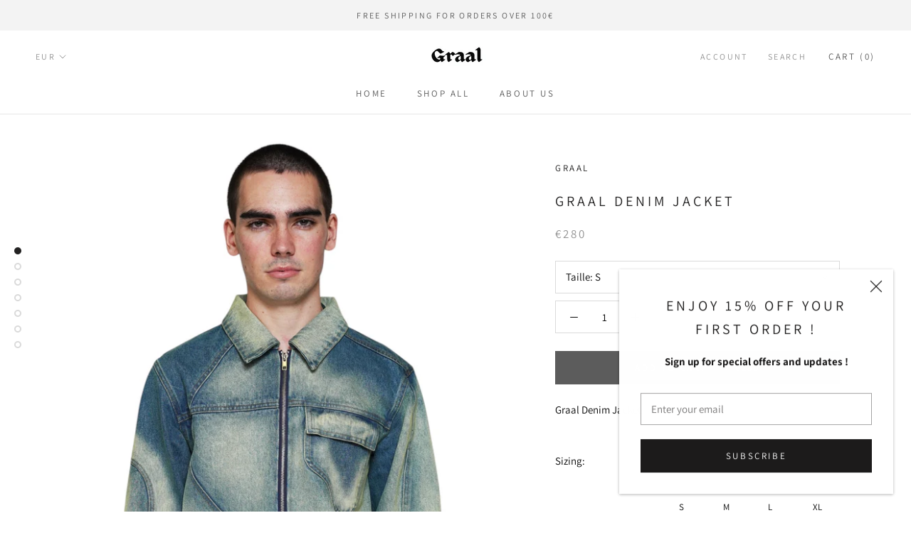

--- FILE ---
content_type: text/html; charset=utf-8
request_url: https://graalbrand.com/collections/frontpage/products/graal-denim-jacket
body_size: 31531
content:
<!doctype html>

<html class="no-js" lang="en">
  <head>
    <meta charset="utf-8"> 
    <meta http-equiv="X-UA-Compatible" content="IE=edge,chrome=1">
    <meta name="viewport" content="width=device-width, initial-scale=1.0, height=device-height, minimum-scale=1.0, user-scalable=0">
    <meta name="theme-color" content="">
    <!-- Google Tag Manager -->
<script>(function(w,d,s,l,i){w[l]=w[l]||[];w[l].push({'gtm.start':
new Date().getTime(),event:'gtm.js'});var f=d.getElementsByTagName(s)[0],
j=d.createElement(s),dl=l!='dataLayer'?'&l='+l:'';j.async=true;j.src=
'https://www.googletagmanager.com/gtm.js?id='+i+dl;f.parentNode.insertBefore(j,f);
})(window,document,'script','dataLayer','GTM-M5BQNDVP');</script>
<!-- End Google Tag Manager -->

    <title>
      Graal Denim Jacket
    </title><meta name="description" content="Graal Denim Jacket Sizing: S M L XL Jacket Length   61,6 63,5 65,4 67,3 1/2 Chest 53,3 55,8 58,4 61 Sleeve length 59 61 63 65 Shoulder 45,7 47 48,3 49,5   Le mannequin mesure 1m82 et porte une taille M Denim Material Regular Fit"><link rel="canonical" href="https://graalbrand.com/products/graal-denim-jacket"><link rel="shortcut icon" href="//graalbrand.com/cdn/shop/files/Graal_Logo_sans_fond_41220a56-ee66-4cb5-91c7-fb1a2c745d53_32x32.png?v=1758907735" type="image/png"><meta property="og:type" content="product">
  <meta property="og:title" content="Graal Denim Jacket"><meta property="og:image" content="http://graalbrand.com/cdn/shop/files/IMG-3120_grande.jpg?v=1746520596">
    <meta property="og:image:secure_url" content="https://graalbrand.com/cdn/shop/files/IMG-3120_grande.jpg?v=1746520596"><meta property="og:image" content="http://graalbrand.com/cdn/shop/products/image_942c3173-2e18-49a0-9f45-fbf9292e9242_grande.jpg?v=1746520596">
    <meta property="og:image:secure_url" content="https://graalbrand.com/cdn/shop/products/image_942c3173-2e18-49a0-9f45-fbf9292e9242_grande.jpg?v=1746520596"><meta property="og:image" content="http://graalbrand.com/cdn/shop/files/IMG-6199_grande.png?v=1746520596">
    <meta property="og:image:secure_url" content="https://graalbrand.com/cdn/shop/files/IMG-6199_grande.png?v=1746520596"><meta property="og:price:amount" content="280,00">
  <meta property="og:price:currency" content="EUR"><meta property="og:description" content="Graal Denim Jacket Sizing: S M L XL Jacket Length   61,6 63,5 65,4 67,3 1/2 Chest 53,3 55,8 58,4 61 Sleeve length 59 61 63 65 Shoulder 45,7 47 48,3 49,5   Le mannequin mesure 1m82 et porte une taille M Denim Material Regular Fit"><meta property="og:url" content="https://graalbrand.com/products/graal-denim-jacket">
<meta property="og:site_name" content="Graal"><meta name="twitter:card" content="summary"><meta name="twitter:title" content="Graal Denim Jacket">
  <meta name="twitter:description" content="Graal Denim Jacket
Sizing:





S
M
L
XL


Jacket Length
 
61,6
63,5
65,4
67,3


1/2 Chest

53,3
55,8
58,4
61


Sleeve length

59
61
63
65


Shoulder

45,7
47
48,3
49,5



 
Le mannequin mesure 1m82 et porte une taille M
Denim Material
Regular Fit
">
  <meta name="twitter:image" content="https://graalbrand.com/cdn/shop/files/IMG-3120_600x600_crop_center.jpg?v=1746520596">

    

  <!-- Avada Email Marketing Script -->
 

<script>window.AVADA_EM_POPUP_CACHE = 1687771608354;window.AVADA_EM_PUSH_CACHE = 1687771542462;</script>









<script type="text/javascript">
  window.AVADA_EM = window.AVADA_EM || {};

  window.AVADA_EM.product = {
    id: 8362158063948,
    title: "Graal Denim Jacket",
    variants: [{"id":46495890080076,"title":"S","option1":"S","option2":null,"option3":null,"sku":"","requires_shipping":true,"taxable":true,"featured_image":null,"available":true,"name":"Graal Denim Jacket - S","public_title":"S","options":["S"],"price":28000,"weight":1000,"compare_at_price":null,"inventory_management":"shopify","barcode":"","requires_selling_plan":false,"selling_plan_allocations":[]},{"id":46495890112844,"title":"M","option1":"M","option2":null,"option3":null,"sku":"","requires_shipping":true,"taxable":true,"featured_image":null,"available":false,"name":"Graal Denim Jacket - M","public_title":"M","options":["M"],"price":28000,"weight":1000,"compare_at_price":null,"inventory_management":"shopify","barcode":"","requires_selling_plan":false,"selling_plan_allocations":[]},{"id":46495890145612,"title":"L","option1":"L","option2":null,"option3":null,"sku":"","requires_shipping":true,"taxable":true,"featured_image":null,"available":false,"name":"Graal Denim Jacket - L","public_title":"L","options":["L"],"price":28000,"weight":1000,"compare_at_price":null,"inventory_management":"shopify","barcode":"","requires_selling_plan":false,"selling_plan_allocations":[]},{"id":46495890178380,"title":"XL","option1":"XL","option2":null,"option3":null,"sku":"","requires_shipping":true,"taxable":true,"featured_image":null,"available":true,"name":"Graal Denim Jacket - XL","public_title":"XL","options":["XL"],"price":28000,"weight":1000,"compare_at_price":null,"inventory_management":"shopify","barcode":"","requires_selling_plan":false,"selling_plan_allocations":[]}],
    selectedVariant: null,
    vendor: "Graal",
    productType: "Denim jacket",
    collections: ["All","Collection","Home","Jacket and Outerwear"],
    image: "https://graalbrand.com/cdn/shop/files/IMG-3120_grande.jpg?v=1746520596",
    url: "https://graalbrand.com/products/graal-denim-jacket",
    price: 28000,
    tags: ["Graal","jacket"],
  };
</script>


        <script>
            const date = new Date();
            window.AVADA_EM = window.AVADA_EM || {};
            window.AVADA_EM.template = "product";
            window.AVADA_EM.shopId = 'XQDwoLGVSuiwsuC3Y2Nw';
            window.AVADA_EM.disablePopupScript = true;
            window.AVADA_EM.disableTrackingScript = true;
            window.AVADA_EM.disablePushScript = true;
            const params = new URL(document.location).searchParams;
            if (params.get('_avde') && params.get('redirectUrl')) {
              window.location.replace(params.get('redirectUrl'));
            }
            window.AVADA_EM.isTrackingEnabled = true;
            window.AVADA_EM.cart = {"note":null,"attributes":{},"original_total_price":0,"total_price":0,"total_discount":0,"total_weight":0.0,"item_count":0,"items":[],"requires_shipping":false,"currency":"EUR","items_subtotal_price":0,"cart_level_discount_applications":[],"checkout_charge_amount":0};
        </script>
  <!-- /Avada Email Marketing Script -->

<script>window.performance && window.performance.mark && window.performance.mark('shopify.content_for_header.start');</script><meta name="google-site-verification" content="-RxUvsKxGpTKsA599sibq1oVZi2d2jUOEi1fnme22SQ">
<meta id="shopify-digital-wallet" name="shopify-digital-wallet" content="/59152728258/digital_wallets/dialog">
<meta name="shopify-checkout-api-token" content="5298512ffa18063470ce0d314083fe27">
<link rel="alternate" type="application/json+oembed" href="https://graalbrand.com/products/graal-denim-jacket.oembed">
<script async="async" src="/checkouts/internal/preloads.js?locale=en-FR"></script>
<script id="apple-pay-shop-capabilities" type="application/json">{"shopId":59152728258,"countryCode":"FR","currencyCode":"EUR","merchantCapabilities":["supports3DS"],"merchantId":"gid:\/\/shopify\/Shop\/59152728258","merchantName":"Graal","requiredBillingContactFields":["postalAddress","email"],"requiredShippingContactFields":["postalAddress","email"],"shippingType":"shipping","supportedNetworks":["visa","masterCard","amex"],"total":{"type":"pending","label":"Graal","amount":"1.00"},"shopifyPaymentsEnabled":true,"supportsSubscriptions":true}</script>
<script id="shopify-features" type="application/json">{"accessToken":"5298512ffa18063470ce0d314083fe27","betas":["rich-media-storefront-analytics"],"domain":"graalbrand.com","predictiveSearch":true,"shopId":59152728258,"locale":"en"}</script>
<script>var Shopify = Shopify || {};
Shopify.shop = "graalbrand.myshopify.com";
Shopify.locale = "en";
Shopify.currency = {"active":"EUR","rate":"1.0"};
Shopify.country = "FR";
Shopify.theme = {"name":"New Graal","id":179766985036,"schema_name":"Prestige","schema_version":"1.1.1","theme_store_id":null,"role":"main"};
Shopify.theme.handle = "null";
Shopify.theme.style = {"id":null,"handle":null};
Shopify.cdnHost = "graalbrand.com/cdn";
Shopify.routes = Shopify.routes || {};
Shopify.routes.root = "/";</script>
<script type="module">!function(o){(o.Shopify=o.Shopify||{}).modules=!0}(window);</script>
<script>!function(o){function n(){var o=[];function n(){o.push(Array.prototype.slice.apply(arguments))}return n.q=o,n}var t=o.Shopify=o.Shopify||{};t.loadFeatures=n(),t.autoloadFeatures=n()}(window);</script>
<script id="shop-js-analytics" type="application/json">{"pageType":"product"}</script>
<script defer="defer" async type="module" src="//graalbrand.com/cdn/shopifycloud/shop-js/modules/v2/client.init-shop-cart-sync_WVOgQShq.en.esm.js"></script>
<script defer="defer" async type="module" src="//graalbrand.com/cdn/shopifycloud/shop-js/modules/v2/chunk.common_C_13GLB1.esm.js"></script>
<script defer="defer" async type="module" src="//graalbrand.com/cdn/shopifycloud/shop-js/modules/v2/chunk.modal_CLfMGd0m.esm.js"></script>
<script type="module">
  await import("//graalbrand.com/cdn/shopifycloud/shop-js/modules/v2/client.init-shop-cart-sync_WVOgQShq.en.esm.js");
await import("//graalbrand.com/cdn/shopifycloud/shop-js/modules/v2/chunk.common_C_13GLB1.esm.js");
await import("//graalbrand.com/cdn/shopifycloud/shop-js/modules/v2/chunk.modal_CLfMGd0m.esm.js");

  window.Shopify.SignInWithShop?.initShopCartSync?.({"fedCMEnabled":true,"windoidEnabled":true});

</script>
<script>(function() {
  var isLoaded = false;
  function asyncLoad() {
    if (isLoaded) return;
    isLoaded = true;
    var urls = ["https:\/\/static.klaviyo.com\/onsite\/js\/TztXmn\/klaviyo.js?company_id=TztXmn\u0026shop=graalbrand.myshopify.com"];
    for (var i = 0; i < urls.length; i++) {
      var s = document.createElement('script');
      s.type = 'text/javascript';
      s.async = true;
      s.src = urls[i];
      var x = document.getElementsByTagName('script')[0];
      x.parentNode.insertBefore(s, x);
    }
  };
  if(window.attachEvent) {
    window.attachEvent('onload', asyncLoad);
  } else {
    window.addEventListener('load', asyncLoad, false);
  }
})();</script>
<script id="__st">var __st={"a":59152728258,"offset":3600,"reqid":"48828065-1374-4620-b5c6-43be98d20bcb-1769708447","pageurl":"graalbrand.com\/collections\/frontpage\/products\/graal-denim-jacket","u":"a30608793d65","p":"product","rtyp":"product","rid":8362158063948};</script>
<script>window.ShopifyPaypalV4VisibilityTracking = true;</script>
<script id="captcha-bootstrap">!function(){'use strict';const t='contact',e='account',n='new_comment',o=[[t,t],['blogs',n],['comments',n],[t,'customer']],c=[[e,'customer_login'],[e,'guest_login'],[e,'recover_customer_password'],[e,'create_customer']],r=t=>t.map((([t,e])=>`form[action*='/${t}']:not([data-nocaptcha='true']) input[name='form_type'][value='${e}']`)).join(','),a=t=>()=>t?[...document.querySelectorAll(t)].map((t=>t.form)):[];function s(){const t=[...o],e=r(t);return a(e)}const i='password',u='form_key',d=['recaptcha-v3-token','g-recaptcha-response','h-captcha-response',i],f=()=>{try{return window.sessionStorage}catch{return}},m='__shopify_v',_=t=>t.elements[u];function p(t,e,n=!1){try{const o=window.sessionStorage,c=JSON.parse(o.getItem(e)),{data:r}=function(t){const{data:e,action:n}=t;return t[m]||n?{data:e,action:n}:{data:t,action:n}}(c);for(const[e,n]of Object.entries(r))t.elements[e]&&(t.elements[e].value=n);n&&o.removeItem(e)}catch(o){console.error('form repopulation failed',{error:o})}}const l='form_type',E='cptcha';function T(t){t.dataset[E]=!0}const w=window,h=w.document,L='Shopify',v='ce_forms',y='captcha';let A=!1;((t,e)=>{const n=(g='f06e6c50-85a8-45c8-87d0-21a2b65856fe',I='https://cdn.shopify.com/shopifycloud/storefront-forms-hcaptcha/ce_storefront_forms_captcha_hcaptcha.v1.5.2.iife.js',D={infoText:'Protected by hCaptcha',privacyText:'Privacy',termsText:'Terms'},(t,e,n)=>{const o=w[L][v],c=o.bindForm;if(c)return c(t,g,e,D).then(n);var r;o.q.push([[t,g,e,D],n]),r=I,A||(h.body.append(Object.assign(h.createElement('script'),{id:'captcha-provider',async:!0,src:r})),A=!0)});var g,I,D;w[L]=w[L]||{},w[L][v]=w[L][v]||{},w[L][v].q=[],w[L][y]=w[L][y]||{},w[L][y].protect=function(t,e){n(t,void 0,e),T(t)},Object.freeze(w[L][y]),function(t,e,n,w,h,L){const[v,y,A,g]=function(t,e,n){const i=e?o:[],u=t?c:[],d=[...i,...u],f=r(d),m=r(i),_=r(d.filter((([t,e])=>n.includes(e))));return[a(f),a(m),a(_),s()]}(w,h,L),I=t=>{const e=t.target;return e instanceof HTMLFormElement?e:e&&e.form},D=t=>v().includes(t);t.addEventListener('submit',(t=>{const e=I(t);if(!e)return;const n=D(e)&&!e.dataset.hcaptchaBound&&!e.dataset.recaptchaBound,o=_(e),c=g().includes(e)&&(!o||!o.value);(n||c)&&t.preventDefault(),c&&!n&&(function(t){try{if(!f())return;!function(t){const e=f();if(!e)return;const n=_(t);if(!n)return;const o=n.value;o&&e.removeItem(o)}(t);const e=Array.from(Array(32),(()=>Math.random().toString(36)[2])).join('');!function(t,e){_(t)||t.append(Object.assign(document.createElement('input'),{type:'hidden',name:u})),t.elements[u].value=e}(t,e),function(t,e){const n=f();if(!n)return;const o=[...t.querySelectorAll(`input[type='${i}']`)].map((({name:t})=>t)),c=[...d,...o],r={};for(const[a,s]of new FormData(t).entries())c.includes(a)||(r[a]=s);n.setItem(e,JSON.stringify({[m]:1,action:t.action,data:r}))}(t,e)}catch(e){console.error('failed to persist form',e)}}(e),e.submit())}));const S=(t,e)=>{t&&!t.dataset[E]&&(n(t,e.some((e=>e===t))),T(t))};for(const o of['focusin','change'])t.addEventListener(o,(t=>{const e=I(t);D(e)&&S(e,y())}));const B=e.get('form_key'),M=e.get(l),P=B&&M;t.addEventListener('DOMContentLoaded',(()=>{const t=y();if(P)for(const e of t)e.elements[l].value===M&&p(e,B);[...new Set([...A(),...v().filter((t=>'true'===t.dataset.shopifyCaptcha))])].forEach((e=>S(e,t)))}))}(h,new URLSearchParams(w.location.search),n,t,e,['guest_login'])})(!0,!0)}();</script>
<script integrity="sha256-4kQ18oKyAcykRKYeNunJcIwy7WH5gtpwJnB7kiuLZ1E=" data-source-attribution="shopify.loadfeatures" defer="defer" src="//graalbrand.com/cdn/shopifycloud/storefront/assets/storefront/load_feature-a0a9edcb.js" crossorigin="anonymous"></script>
<script data-source-attribution="shopify.dynamic_checkout.dynamic.init">var Shopify=Shopify||{};Shopify.PaymentButton=Shopify.PaymentButton||{isStorefrontPortableWallets:!0,init:function(){window.Shopify.PaymentButton.init=function(){};var t=document.createElement("script");t.src="https://graalbrand.com/cdn/shopifycloud/portable-wallets/latest/portable-wallets.en.js",t.type="module",document.head.appendChild(t)}};
</script>
<script data-source-attribution="shopify.dynamic_checkout.buyer_consent">
  function portableWalletsHideBuyerConsent(e){var t=document.getElementById("shopify-buyer-consent"),n=document.getElementById("shopify-subscription-policy-button");t&&n&&(t.classList.add("hidden"),t.setAttribute("aria-hidden","true"),n.removeEventListener("click",e))}function portableWalletsShowBuyerConsent(e){var t=document.getElementById("shopify-buyer-consent"),n=document.getElementById("shopify-subscription-policy-button");t&&n&&(t.classList.remove("hidden"),t.removeAttribute("aria-hidden"),n.addEventListener("click",e))}window.Shopify?.PaymentButton&&(window.Shopify.PaymentButton.hideBuyerConsent=portableWalletsHideBuyerConsent,window.Shopify.PaymentButton.showBuyerConsent=portableWalletsShowBuyerConsent);
</script>
<script data-source-attribution="shopify.dynamic_checkout.cart.bootstrap">document.addEventListener("DOMContentLoaded",(function(){function t(){return document.querySelector("shopify-accelerated-checkout-cart, shopify-accelerated-checkout")}if(t())Shopify.PaymentButton.init();else{new MutationObserver((function(e,n){t()&&(Shopify.PaymentButton.init(),n.disconnect())})).observe(document.body,{childList:!0,subtree:!0})}}));
</script>
<link id="shopify-accelerated-checkout-styles" rel="stylesheet" media="screen" href="https://graalbrand.com/cdn/shopifycloud/portable-wallets/latest/accelerated-checkout-backwards-compat.css" crossorigin="anonymous">
<style id="shopify-accelerated-checkout-cart">
        #shopify-buyer-consent {
  margin-top: 1em;
  display: inline-block;
  width: 100%;
}

#shopify-buyer-consent.hidden {
  display: none;
}

#shopify-subscription-policy-button {
  background: none;
  border: none;
  padding: 0;
  text-decoration: underline;
  font-size: inherit;
  cursor: pointer;
}

#shopify-subscription-policy-button::before {
  box-shadow: none;
}

      </style>

<script>window.performance && window.performance.mark && window.performance.mark('shopify.content_for_header.end');</script>

    <link rel="stylesheet" href="//graalbrand.com/cdn/shop/t/10/assets/theme.scss.css?v=171503429424920687701762713344">

    <script>
      // This allows to expose several variables to the global scope, to be used in scripts
      window.theme = {
        template: "product",
        shopCurrency: "EUR",
        moneyFormat: "€{{amount_with_comma_separator}}",
        moneyWithCurrencyFormat: "€{{amount_with_comma_separator}} EUR",
        currencyConversionEnabled: true,
        currencyConversionMoneyFormat: "money_format",
        currencyConversionRoundAmounts: true,
        searchMode: "product,article",
        showPageTransition: true,
        showElementStaggering: true,
        showImageZooming: true
      };

      window.languages = {
        cartAddNote: "Add Order Note",
        cartEditNote: "Edit Order Note",
        productImageLoadingError: "This image could not be loaded. Please try to reload the page.",
        productFormAddToCart: "Add to cart",
        productFormUnavailable: "Unavailable",
        productFormSoldOut: "Coming Soon",
        shippingEstimatorOneResult: "1 option available:",
        shippingEstimatorMoreResults: "{{count}} options available:",
        shippingEstimatorNoResults: "No shipping could be found"
      };

      window.lazySizesConfig = {
        loadHidden: false,
        hFac: 0.5,
        expFactor: 2,
        ricTimeout: 150,
        lazyClass: 'Image--lazyLoad',
        loadingClass: 'Image--lazyLoading',
        loadedClass: 'Image--lazyLoaded'
      };

      document.documentElement.className = document.documentElement.className.replace('no-js', 'js');
      document.documentElement.style.setProperty('--window-height', window.innerHeight + 'px');

      // We do a quick detection of some features (we could use Modernizr but for so little...)
      (function() {
        document.documentElement.className += ((window.CSS && window.CSS.supports('(position: sticky) or (position: -webkit-sticky)')) ? ' supports-sticky' : ' no-supports-sticky');
        document.documentElement.className += (window.matchMedia('(-moz-touch-enabled: 1), (hover: none)')).matches ? ' no-supports-hover' : ' supports-hover';
      }());

      window.onpageshow = function (event) {
        if (event.persisted) {
          window.location.reload();
        }
      };
    </script>

    <script src="//graalbrand.com/cdn/shop/t/10/assets/lazysizes.min.js?v=174358363404432586981746437310" async></script>

    
      <script src="//cdn.shopify.com/s/javascripts/currencies.js" defer></script>
    
<script src="https://polyfill-fastly.net/v2/polyfill.min.js?features=fetch,Element.prototype.closest,Element.prototype.remove,Element.prototype.classList,Array.prototype.includes,Array.prototype.fill,Object.assign,CustomEvent,IntersectionObserver,IntersectionObserverEntry" defer></script>
    <script src="//graalbrand.com/cdn/shop/t/10/assets/libs.min.js?v=88466822118989791001746437310" defer></script>
    <script src="//graalbrand.com/cdn/shop/t/10/assets/theme.min.js?v=101783863334281875521746437310" defer></script>
    <script src="//graalbrand.com/cdn/shop/t/10/assets/custom.js?v=8814717088703906631746437310" defer></script>

    
  <script type="application/ld+json">
  {
    "@context": "http://schema.org",
    "@type": "Product",
    "offers": {
      "@type": "Offer",
      "availability":"//schema.org/InStock",
      "price": "280,00",
      "priceCurrency": "EUR"
    },
    "brand": "Graal",
    "name": "Graal Denim Jacket",
    "description": "Graal Denim Jacket\nSizing:\n\n\n\n\n\nS\nM\nL\nXL\n\n\nJacket Length\n \n61,6\n63,5\n65,4\n67,3\n\n\n1\/2 Chest\n\n53,3\n55,8\n58,4\n61\n\n\nSleeve length\n\n59\n61\n63\n65\n\n\nShoulder\n\n45,7\n47\n48,3\n49,5\n\n\n\n \nLe mannequin mesure 1m82 et porte une taille M\nDenim Material\nRegular Fit\n",
    "category": "Denim jacket",
    "url": "https://graalbrand.com/products/graal-denim-jacket",
    "image": {
      "@type": "ImageObject",
      "url": "https://graalbrand.com/cdn/shop/files/IMG-3120_1024x1024.jpg?v=1746520596",
      "image": "https://graalbrand.com/cdn/shop/files/IMG-3120_1024x1024.jpg?v=1746520596",
      "name": "Graal Denim Jacket",
      "width": 1024,
      "height": 1024
    }
  }
  </script>


    <meta name="google-site-verification" content="nR9DGJXy3FrMx8yg2FHqijgEIUZsWTu-92fIQ4pi-Rc" />
  <script src="https://cdn.shopify.com/extensions/019b8532-dd9d-7cd8-a62d-910d6a696cec/tictac-14/assets/tictac-front.js" type="text/javascript" defer="defer"></script>
<link href="https://monorail-edge.shopifysvc.com" rel="dns-prefetch">
<script>(function(){if ("sendBeacon" in navigator && "performance" in window) {try {var session_token_from_headers = performance.getEntriesByType('navigation')[0].serverTiming.find(x => x.name == '_s').description;} catch {var session_token_from_headers = undefined;}var session_cookie_matches = document.cookie.match(/_shopify_s=([^;]*)/);var session_token_from_cookie = session_cookie_matches && session_cookie_matches.length === 2 ? session_cookie_matches[1] : "";var session_token = session_token_from_headers || session_token_from_cookie || "";function handle_abandonment_event(e) {var entries = performance.getEntries().filter(function(entry) {return /monorail-edge.shopifysvc.com/.test(entry.name);});if (!window.abandonment_tracked && entries.length === 0) {window.abandonment_tracked = true;var currentMs = Date.now();var navigation_start = performance.timing.navigationStart;var payload = {shop_id: 59152728258,url: window.location.href,navigation_start,duration: currentMs - navigation_start,session_token,page_type: "product"};window.navigator.sendBeacon("https://monorail-edge.shopifysvc.com/v1/produce", JSON.stringify({schema_id: "online_store_buyer_site_abandonment/1.1",payload: payload,metadata: {event_created_at_ms: currentMs,event_sent_at_ms: currentMs}}));}}window.addEventListener('pagehide', handle_abandonment_event);}}());</script>
<script id="web-pixels-manager-setup">(function e(e,d,r,n,o){if(void 0===o&&(o={}),!Boolean(null===(a=null===(i=window.Shopify)||void 0===i?void 0:i.analytics)||void 0===a?void 0:a.replayQueue)){var i,a;window.Shopify=window.Shopify||{};var t=window.Shopify;t.analytics=t.analytics||{};var s=t.analytics;s.replayQueue=[],s.publish=function(e,d,r){return s.replayQueue.push([e,d,r]),!0};try{self.performance.mark("wpm:start")}catch(e){}var l=function(){var e={modern:/Edge?\/(1{2}[4-9]|1[2-9]\d|[2-9]\d{2}|\d{4,})\.\d+(\.\d+|)|Firefox\/(1{2}[4-9]|1[2-9]\d|[2-9]\d{2}|\d{4,})\.\d+(\.\d+|)|Chrom(ium|e)\/(9{2}|\d{3,})\.\d+(\.\d+|)|(Maci|X1{2}).+ Version\/(15\.\d+|(1[6-9]|[2-9]\d|\d{3,})\.\d+)([,.]\d+|)( \(\w+\)|)( Mobile\/\w+|) Safari\/|Chrome.+OPR\/(9{2}|\d{3,})\.\d+\.\d+|(CPU[ +]OS|iPhone[ +]OS|CPU[ +]iPhone|CPU IPhone OS|CPU iPad OS)[ +]+(15[._]\d+|(1[6-9]|[2-9]\d|\d{3,})[._]\d+)([._]\d+|)|Android:?[ /-](13[3-9]|1[4-9]\d|[2-9]\d{2}|\d{4,})(\.\d+|)(\.\d+|)|Android.+Firefox\/(13[5-9]|1[4-9]\d|[2-9]\d{2}|\d{4,})\.\d+(\.\d+|)|Android.+Chrom(ium|e)\/(13[3-9]|1[4-9]\d|[2-9]\d{2}|\d{4,})\.\d+(\.\d+|)|SamsungBrowser\/([2-9]\d|\d{3,})\.\d+/,legacy:/Edge?\/(1[6-9]|[2-9]\d|\d{3,})\.\d+(\.\d+|)|Firefox\/(5[4-9]|[6-9]\d|\d{3,})\.\d+(\.\d+|)|Chrom(ium|e)\/(5[1-9]|[6-9]\d|\d{3,})\.\d+(\.\d+|)([\d.]+$|.*Safari\/(?![\d.]+ Edge\/[\d.]+$))|(Maci|X1{2}).+ Version\/(10\.\d+|(1[1-9]|[2-9]\d|\d{3,})\.\d+)([,.]\d+|)( \(\w+\)|)( Mobile\/\w+|) Safari\/|Chrome.+OPR\/(3[89]|[4-9]\d|\d{3,})\.\d+\.\d+|(CPU[ +]OS|iPhone[ +]OS|CPU[ +]iPhone|CPU IPhone OS|CPU iPad OS)[ +]+(10[._]\d+|(1[1-9]|[2-9]\d|\d{3,})[._]\d+)([._]\d+|)|Android:?[ /-](13[3-9]|1[4-9]\d|[2-9]\d{2}|\d{4,})(\.\d+|)(\.\d+|)|Mobile Safari.+OPR\/([89]\d|\d{3,})\.\d+\.\d+|Android.+Firefox\/(13[5-9]|1[4-9]\d|[2-9]\d{2}|\d{4,})\.\d+(\.\d+|)|Android.+Chrom(ium|e)\/(13[3-9]|1[4-9]\d|[2-9]\d{2}|\d{4,})\.\d+(\.\d+|)|Android.+(UC? ?Browser|UCWEB|U3)[ /]?(15\.([5-9]|\d{2,})|(1[6-9]|[2-9]\d|\d{3,})\.\d+)\.\d+|SamsungBrowser\/(5\.\d+|([6-9]|\d{2,})\.\d+)|Android.+MQ{2}Browser\/(14(\.(9|\d{2,})|)|(1[5-9]|[2-9]\d|\d{3,})(\.\d+|))(\.\d+|)|K[Aa][Ii]OS\/(3\.\d+|([4-9]|\d{2,})\.\d+)(\.\d+|)/},d=e.modern,r=e.legacy,n=navigator.userAgent;return n.match(d)?"modern":n.match(r)?"legacy":"unknown"}(),u="modern"===l?"modern":"legacy",c=(null!=n?n:{modern:"",legacy:""})[u],f=function(e){return[e.baseUrl,"/wpm","/b",e.hashVersion,"modern"===e.buildTarget?"m":"l",".js"].join("")}({baseUrl:d,hashVersion:r,buildTarget:u}),m=function(e){var d=e.version,r=e.bundleTarget,n=e.surface,o=e.pageUrl,i=e.monorailEndpoint;return{emit:function(e){var a=e.status,t=e.errorMsg,s=(new Date).getTime(),l=JSON.stringify({metadata:{event_sent_at_ms:s},events:[{schema_id:"web_pixels_manager_load/3.1",payload:{version:d,bundle_target:r,page_url:o,status:a,surface:n,error_msg:t},metadata:{event_created_at_ms:s}}]});if(!i)return console&&console.warn&&console.warn("[Web Pixels Manager] No Monorail endpoint provided, skipping logging."),!1;try{return self.navigator.sendBeacon.bind(self.navigator)(i,l)}catch(e){}var u=new XMLHttpRequest;try{return u.open("POST",i,!0),u.setRequestHeader("Content-Type","text/plain"),u.send(l),!0}catch(e){return console&&console.warn&&console.warn("[Web Pixels Manager] Got an unhandled error while logging to Monorail."),!1}}}}({version:r,bundleTarget:l,surface:e.surface,pageUrl:self.location.href,monorailEndpoint:e.monorailEndpoint});try{o.browserTarget=l,function(e){var d=e.src,r=e.async,n=void 0===r||r,o=e.onload,i=e.onerror,a=e.sri,t=e.scriptDataAttributes,s=void 0===t?{}:t,l=document.createElement("script"),u=document.querySelector("head"),c=document.querySelector("body");if(l.async=n,l.src=d,a&&(l.integrity=a,l.crossOrigin="anonymous"),s)for(var f in s)if(Object.prototype.hasOwnProperty.call(s,f))try{l.dataset[f]=s[f]}catch(e){}if(o&&l.addEventListener("load",o),i&&l.addEventListener("error",i),u)u.appendChild(l);else{if(!c)throw new Error("Did not find a head or body element to append the script");c.appendChild(l)}}({src:f,async:!0,onload:function(){if(!function(){var e,d;return Boolean(null===(d=null===(e=window.Shopify)||void 0===e?void 0:e.analytics)||void 0===d?void 0:d.initialized)}()){var d=window.webPixelsManager.init(e)||void 0;if(d){var r=window.Shopify.analytics;r.replayQueue.forEach((function(e){var r=e[0],n=e[1],o=e[2];d.publishCustomEvent(r,n,o)})),r.replayQueue=[],r.publish=d.publishCustomEvent,r.visitor=d.visitor,r.initialized=!0}}},onerror:function(){return m.emit({status:"failed",errorMsg:"".concat(f," has failed to load")})},sri:function(e){var d=/^sha384-[A-Za-z0-9+/=]+$/;return"string"==typeof e&&d.test(e)}(c)?c:"",scriptDataAttributes:o}),m.emit({status:"loading"})}catch(e){m.emit({status:"failed",errorMsg:(null==e?void 0:e.message)||"Unknown error"})}}})({shopId: 59152728258,storefrontBaseUrl: "https://graalbrand.com",extensionsBaseUrl: "https://extensions.shopifycdn.com/cdn/shopifycloud/web-pixels-manager",monorailEndpoint: "https://monorail-edge.shopifysvc.com/unstable/produce_batch",surface: "storefront-renderer",enabledBetaFlags: ["2dca8a86"],webPixelsConfigList: [{"id":"900432204","configuration":"{\"config\":\"{\\\"pixel_id\\\":\\\"G-SXXCEP8F55\\\",\\\"target_country\\\":\\\"FR\\\",\\\"gtag_events\\\":[{\\\"type\\\":\\\"search\\\",\\\"action_label\\\":[\\\"G-SXXCEP8F55\\\",\\\"AW-11343887570\\\/XgPUCMbGheQYENL5l6Eq\\\"]},{\\\"type\\\":\\\"begin_checkout\\\",\\\"action_label\\\":[\\\"G-SXXCEP8F55\\\",\\\"AW-11343887570\\\/NaIXCMzGheQYENL5l6Eq\\\"]},{\\\"type\\\":\\\"view_item\\\",\\\"action_label\\\":[\\\"G-SXXCEP8F55\\\",\\\"AW-11343887570\\\/hDw2CMPGheQYENL5l6Eq\\\",\\\"MC-CGY7VXNLQL\\\"]},{\\\"type\\\":\\\"purchase\\\",\\\"action_label\\\":[\\\"G-SXXCEP8F55\\\",\\\"AW-11343887570\\\/mmCcCL3GheQYENL5l6Eq\\\",\\\"MC-CGY7VXNLQL\\\"]},{\\\"type\\\":\\\"page_view\\\",\\\"action_label\\\":[\\\"G-SXXCEP8F55\\\",\\\"AW-11343887570\\\/c4xsCMDGheQYENL5l6Eq\\\",\\\"MC-CGY7VXNLQL\\\"]},{\\\"type\\\":\\\"add_payment_info\\\",\\\"action_label\\\":[\\\"G-SXXCEP8F55\\\",\\\"AW-11343887570\\\/ivqBCM_GheQYENL5l6Eq\\\"]},{\\\"type\\\":\\\"add_to_cart\\\",\\\"action_label\\\":[\\\"G-SXXCEP8F55\\\",\\\"AW-11343887570\\\/PHbxCMnGheQYENL5l6Eq\\\"]}],\\\"enable_monitoring_mode\\\":false}\"}","eventPayloadVersion":"v1","runtimeContext":"OPEN","scriptVersion":"b2a88bafab3e21179ed38636efcd8a93","type":"APP","apiClientId":1780363,"privacyPurposes":[],"dataSharingAdjustments":{"protectedCustomerApprovalScopes":["read_customer_address","read_customer_email","read_customer_name","read_customer_personal_data","read_customer_phone"]}},{"id":"447217996","configuration":"{\"pixel_id\":\"1394858147782884\",\"pixel_type\":\"facebook_pixel\",\"metaapp_system_user_token\":\"-\"}","eventPayloadVersion":"v1","runtimeContext":"OPEN","scriptVersion":"ca16bc87fe92b6042fbaa3acc2fbdaa6","type":"APP","apiClientId":2329312,"privacyPurposes":["ANALYTICS","MARKETING","SALE_OF_DATA"],"dataSharingAdjustments":{"protectedCustomerApprovalScopes":["read_customer_address","read_customer_email","read_customer_name","read_customer_personal_data","read_customer_phone"]}},{"id":"176161100","configuration":"{\"tagID\":\"2613108030774\"}","eventPayloadVersion":"v1","runtimeContext":"STRICT","scriptVersion":"18031546ee651571ed29edbe71a3550b","type":"APP","apiClientId":3009811,"privacyPurposes":["ANALYTICS","MARKETING","SALE_OF_DATA"],"dataSharingAdjustments":{"protectedCustomerApprovalScopes":["read_customer_address","read_customer_email","read_customer_name","read_customer_personal_data","read_customer_phone"]}},{"id":"shopify-app-pixel","configuration":"{}","eventPayloadVersion":"v1","runtimeContext":"STRICT","scriptVersion":"0450","apiClientId":"shopify-pixel","type":"APP","privacyPurposes":["ANALYTICS","MARKETING"]},{"id":"shopify-custom-pixel","eventPayloadVersion":"v1","runtimeContext":"LAX","scriptVersion":"0450","apiClientId":"shopify-pixel","type":"CUSTOM","privacyPurposes":["ANALYTICS","MARKETING"]}],isMerchantRequest: false,initData: {"shop":{"name":"Graal","paymentSettings":{"currencyCode":"EUR"},"myshopifyDomain":"graalbrand.myshopify.com","countryCode":"FR","storefrontUrl":"https:\/\/graalbrand.com"},"customer":null,"cart":null,"checkout":null,"productVariants":[{"price":{"amount":280.0,"currencyCode":"EUR"},"product":{"title":"Graal Denim Jacket","vendor":"Graal","id":"8362158063948","untranslatedTitle":"Graal Denim Jacket","url":"\/products\/graal-denim-jacket","type":"Denim jacket"},"id":"46495890080076","image":{"src":"\/\/graalbrand.com\/cdn\/shop\/files\/IMG-3120.jpg?v=1746520596"},"sku":"","title":"S","untranslatedTitle":"S"},{"price":{"amount":280.0,"currencyCode":"EUR"},"product":{"title":"Graal Denim Jacket","vendor":"Graal","id":"8362158063948","untranslatedTitle":"Graal Denim Jacket","url":"\/products\/graal-denim-jacket","type":"Denim jacket"},"id":"46495890112844","image":{"src":"\/\/graalbrand.com\/cdn\/shop\/files\/IMG-3120.jpg?v=1746520596"},"sku":"","title":"M","untranslatedTitle":"M"},{"price":{"amount":280.0,"currencyCode":"EUR"},"product":{"title":"Graal Denim Jacket","vendor":"Graal","id":"8362158063948","untranslatedTitle":"Graal Denim Jacket","url":"\/products\/graal-denim-jacket","type":"Denim jacket"},"id":"46495890145612","image":{"src":"\/\/graalbrand.com\/cdn\/shop\/files\/IMG-3120.jpg?v=1746520596"},"sku":"","title":"L","untranslatedTitle":"L"},{"price":{"amount":280.0,"currencyCode":"EUR"},"product":{"title":"Graal Denim Jacket","vendor":"Graal","id":"8362158063948","untranslatedTitle":"Graal Denim Jacket","url":"\/products\/graal-denim-jacket","type":"Denim jacket"},"id":"46495890178380","image":{"src":"\/\/graalbrand.com\/cdn\/shop\/files\/IMG-3120.jpg?v=1746520596"},"sku":"","title":"XL","untranslatedTitle":"XL"}],"purchasingCompany":null},},"https://graalbrand.com/cdn","1d2a099fw23dfb22ep557258f5m7a2edbae",{"modern":"","legacy":""},{"shopId":"59152728258","storefrontBaseUrl":"https:\/\/graalbrand.com","extensionBaseUrl":"https:\/\/extensions.shopifycdn.com\/cdn\/shopifycloud\/web-pixels-manager","surface":"storefront-renderer","enabledBetaFlags":"[\"2dca8a86\"]","isMerchantRequest":"false","hashVersion":"1d2a099fw23dfb22ep557258f5m7a2edbae","publish":"custom","events":"[[\"page_viewed\",{}],[\"product_viewed\",{\"productVariant\":{\"price\":{\"amount\":280.0,\"currencyCode\":\"EUR\"},\"product\":{\"title\":\"Graal Denim Jacket\",\"vendor\":\"Graal\",\"id\":\"8362158063948\",\"untranslatedTitle\":\"Graal Denim Jacket\",\"url\":\"\/products\/graal-denim-jacket\",\"type\":\"Denim jacket\"},\"id\":\"46495890080076\",\"image\":{\"src\":\"\/\/graalbrand.com\/cdn\/shop\/files\/IMG-3120.jpg?v=1746520596\"},\"sku\":\"\",\"title\":\"S\",\"untranslatedTitle\":\"S\"}}]]"});</script><script>
  window.ShopifyAnalytics = window.ShopifyAnalytics || {};
  window.ShopifyAnalytics.meta = window.ShopifyAnalytics.meta || {};
  window.ShopifyAnalytics.meta.currency = 'EUR';
  var meta = {"product":{"id":8362158063948,"gid":"gid:\/\/shopify\/Product\/8362158063948","vendor":"Graal","type":"Denim jacket","handle":"graal-denim-jacket","variants":[{"id":46495890080076,"price":28000,"name":"Graal Denim Jacket - S","public_title":"S","sku":""},{"id":46495890112844,"price":28000,"name":"Graal Denim Jacket - M","public_title":"M","sku":""},{"id":46495890145612,"price":28000,"name":"Graal Denim Jacket - L","public_title":"L","sku":""},{"id":46495890178380,"price":28000,"name":"Graal Denim Jacket - XL","public_title":"XL","sku":""}],"remote":false},"page":{"pageType":"product","resourceType":"product","resourceId":8362158063948,"requestId":"48828065-1374-4620-b5c6-43be98d20bcb-1769708447"}};
  for (var attr in meta) {
    window.ShopifyAnalytics.meta[attr] = meta[attr];
  }
</script>
<script class="analytics">
  (function () {
    var customDocumentWrite = function(content) {
      var jquery = null;

      if (window.jQuery) {
        jquery = window.jQuery;
      } else if (window.Checkout && window.Checkout.$) {
        jquery = window.Checkout.$;
      }

      if (jquery) {
        jquery('body').append(content);
      }
    };

    var hasLoggedConversion = function(token) {
      if (token) {
        return document.cookie.indexOf('loggedConversion=' + token) !== -1;
      }
      return false;
    }

    var setCookieIfConversion = function(token) {
      if (token) {
        var twoMonthsFromNow = new Date(Date.now());
        twoMonthsFromNow.setMonth(twoMonthsFromNow.getMonth() + 2);

        document.cookie = 'loggedConversion=' + token + '; expires=' + twoMonthsFromNow;
      }
    }

    var trekkie = window.ShopifyAnalytics.lib = window.trekkie = window.trekkie || [];
    if (trekkie.integrations) {
      return;
    }
    trekkie.methods = [
      'identify',
      'page',
      'ready',
      'track',
      'trackForm',
      'trackLink'
    ];
    trekkie.factory = function(method) {
      return function() {
        var args = Array.prototype.slice.call(arguments);
        args.unshift(method);
        trekkie.push(args);
        return trekkie;
      };
    };
    for (var i = 0; i < trekkie.methods.length; i++) {
      var key = trekkie.methods[i];
      trekkie[key] = trekkie.factory(key);
    }
    trekkie.load = function(config) {
      trekkie.config = config || {};
      trekkie.config.initialDocumentCookie = document.cookie;
      var first = document.getElementsByTagName('script')[0];
      var script = document.createElement('script');
      script.type = 'text/javascript';
      script.onerror = function(e) {
        var scriptFallback = document.createElement('script');
        scriptFallback.type = 'text/javascript';
        scriptFallback.onerror = function(error) {
                var Monorail = {
      produce: function produce(monorailDomain, schemaId, payload) {
        var currentMs = new Date().getTime();
        var event = {
          schema_id: schemaId,
          payload: payload,
          metadata: {
            event_created_at_ms: currentMs,
            event_sent_at_ms: currentMs
          }
        };
        return Monorail.sendRequest("https://" + monorailDomain + "/v1/produce", JSON.stringify(event));
      },
      sendRequest: function sendRequest(endpointUrl, payload) {
        // Try the sendBeacon API
        if (window && window.navigator && typeof window.navigator.sendBeacon === 'function' && typeof window.Blob === 'function' && !Monorail.isIos12()) {
          var blobData = new window.Blob([payload], {
            type: 'text/plain'
          });

          if (window.navigator.sendBeacon(endpointUrl, blobData)) {
            return true;
          } // sendBeacon was not successful

        } // XHR beacon

        var xhr = new XMLHttpRequest();

        try {
          xhr.open('POST', endpointUrl);
          xhr.setRequestHeader('Content-Type', 'text/plain');
          xhr.send(payload);
        } catch (e) {
          console.log(e);
        }

        return false;
      },
      isIos12: function isIos12() {
        return window.navigator.userAgent.lastIndexOf('iPhone; CPU iPhone OS 12_') !== -1 || window.navigator.userAgent.lastIndexOf('iPad; CPU OS 12_') !== -1;
      }
    };
    Monorail.produce('monorail-edge.shopifysvc.com',
      'trekkie_storefront_load_errors/1.1',
      {shop_id: 59152728258,
      theme_id: 179766985036,
      app_name: "storefront",
      context_url: window.location.href,
      source_url: "//graalbrand.com/cdn/s/trekkie.storefront.a804e9514e4efded663580eddd6991fcc12b5451.min.js"});

        };
        scriptFallback.async = true;
        scriptFallback.src = '//graalbrand.com/cdn/s/trekkie.storefront.a804e9514e4efded663580eddd6991fcc12b5451.min.js';
        first.parentNode.insertBefore(scriptFallback, first);
      };
      script.async = true;
      script.src = '//graalbrand.com/cdn/s/trekkie.storefront.a804e9514e4efded663580eddd6991fcc12b5451.min.js';
      first.parentNode.insertBefore(script, first);
    };
    trekkie.load(
      {"Trekkie":{"appName":"storefront","development":false,"defaultAttributes":{"shopId":59152728258,"isMerchantRequest":null,"themeId":179766985036,"themeCityHash":"1002014849296120864","contentLanguage":"en","currency":"EUR","eventMetadataId":"26b8f21d-c315-44fc-8638-5e3b54385fe6"},"isServerSideCookieWritingEnabled":true,"monorailRegion":"shop_domain","enabledBetaFlags":["65f19447","b5387b81"]},"Session Attribution":{},"S2S":{"facebookCapiEnabled":true,"source":"trekkie-storefront-renderer","apiClientId":580111}}
    );

    var loaded = false;
    trekkie.ready(function() {
      if (loaded) return;
      loaded = true;

      window.ShopifyAnalytics.lib = window.trekkie;

      var originalDocumentWrite = document.write;
      document.write = customDocumentWrite;
      try { window.ShopifyAnalytics.merchantGoogleAnalytics.call(this); } catch(error) {};
      document.write = originalDocumentWrite;

      window.ShopifyAnalytics.lib.page(null,{"pageType":"product","resourceType":"product","resourceId":8362158063948,"requestId":"48828065-1374-4620-b5c6-43be98d20bcb-1769708447","shopifyEmitted":true});

      var match = window.location.pathname.match(/checkouts\/(.+)\/(thank_you|post_purchase)/)
      var token = match? match[1]: undefined;
      if (!hasLoggedConversion(token)) {
        setCookieIfConversion(token);
        window.ShopifyAnalytics.lib.track("Viewed Product",{"currency":"EUR","variantId":46495890080076,"productId":8362158063948,"productGid":"gid:\/\/shopify\/Product\/8362158063948","name":"Graal Denim Jacket - S","price":"280.00","sku":"","brand":"Graal","variant":"S","category":"Denim jacket","nonInteraction":true,"remote":false},undefined,undefined,{"shopifyEmitted":true});
      window.ShopifyAnalytics.lib.track("monorail:\/\/trekkie_storefront_viewed_product\/1.1",{"currency":"EUR","variantId":46495890080076,"productId":8362158063948,"productGid":"gid:\/\/shopify\/Product\/8362158063948","name":"Graal Denim Jacket - S","price":"280.00","sku":"","brand":"Graal","variant":"S","category":"Denim jacket","nonInteraction":true,"remote":false,"referer":"https:\/\/graalbrand.com\/collections\/frontpage\/products\/graal-denim-jacket"});
      }
    });


        var eventsListenerScript = document.createElement('script');
        eventsListenerScript.async = true;
        eventsListenerScript.src = "//graalbrand.com/cdn/shopifycloud/storefront/assets/shop_events_listener-3da45d37.js";
        document.getElementsByTagName('head')[0].appendChild(eventsListenerScript);

})();</script>
<script
  defer
  src="https://graalbrand.com/cdn/shopifycloud/perf-kit/shopify-perf-kit-3.1.0.min.js"
  data-application="storefront-renderer"
  data-shop-id="59152728258"
  data-render-region="gcp-us-east1"
  data-page-type="product"
  data-theme-instance-id="179766985036"
  data-theme-name="Prestige"
  data-theme-version="1.1.1"
  data-monorail-region="shop_domain"
  data-resource-timing-sampling-rate="10"
  data-shs="true"
  data-shs-beacon="true"
  data-shs-export-with-fetch="true"
  data-shs-logs-sample-rate="1"
  data-shs-beacon-endpoint="https://graalbrand.com/api/collect"
></script>
</head>
<!-- Google Tag Manager (noscript) -->
<noscript><iframe src="https://www.googletagmanager.com/ns.html?id=GTM-M5BQNDVP"
height="0" width="0" style="display:none;visibility:hidden"></iframe></noscript>
<!-- End Google Tag Manager (noscript) -->
  <body class="prestige--v1  template-product">
    <a class="PageSkipLink u-visually-hidden" href="#main">Skip to content</a>
    <span class="LoadingBar"></span>
    <div class="PageOverlay"></div>
    <div class="PageTransition"></div>

    <div id="shopify-section-popup" class="shopify-section">

      <aside class="NewsletterPopup" data-section-id="popup" data-section-type="newsletter-popup" data-section-settings='
        {
          "apparitionDelay": 3,
          "showOnlyOnce": true
        }
      ' aria-hidden="true">
        <button class="NewsletterPopup__Close" data-action="close-popup"><svg class="Icon Icon--close" role="presentation" viewBox="0 0 16 14">
      <path d="M15 0L1 14m14 0L1 0" stroke="currentColor" fill="none" fill-rule="evenodd"></path>
    </svg></button><h2 class="NewsletterPopup__Heading Heading u-h2">Enjoy 15% off your first order !</h2><div class="NewsletterPopup__Content">
            <p><strong>Sign up for special offers and updates !</strong></p>
          </div><form method="post" action="/contact#newsletter-popup" id="newsletter-popup" accept-charset="UTF-8" class="NewsletterPopup__Form"><input type="hidden" name="form_type" value="customer" /><input type="hidden" name="utf8" value="✓" /><input type="hidden" name="contact[tags]" value="newsletter">

              <input type="email" name="contact[email]" class="Form__Input" required="required" aria-label="Enter your email" placeholder="Enter your email">
              <button class="Form__Submit Button Button--primary Button--full" type="submit">Subscribe</button></form></aside></div>
    <div id="shopify-section-sidebar-menu" class="shopify-section"><section id="sidebar-menu" class="SidebarMenu Drawer Drawer--small Drawer--fromLeft" aria-hidden="true" data-section-id="sidebar-menu" data-section-type="sidebar-menu">
    <header class="Drawer__Header" data-drawer-animated-left>
      <button class="Drawer__Close Icon-Wrapper--clickable" data-action="close-drawer" data-drawer-id="sidebar-menu" aria-label="Close navigation"><svg class="Icon Icon--close" role="presentation" viewBox="0 0 16 14">
      <path d="M15 0L1 14m14 0L1 0" stroke="currentColor" fill="none" fill-rule="evenodd"></path>
    </svg></button>
    </header>

    <div class="Drawer__Content">
      <div class="Drawer__Main" data-drawer-animated-left data-scrollable>
        <div class="Drawer__Container">
          <nav class="SidebarMenu__Nav SidebarMenu__Nav--primary" aria-label="Sidebar navigation"><div class="Collapsible"><a href="/" class="Collapsible__Button Heading Link Link--primary u-h6">Home</a></div><div class="Collapsible"><button class="Collapsible__Button Heading u-h6" data-action="toggle-collapsible" aria-expanded="false">Shop All<span class="Collapsible__Plus"></span>
                  </button>

                  <div class="Collapsible__Inner">
                    <div class="Collapsible__Content"><div class="Collapsible"><a href="/collections/all-1" class="Collapsible__Button Heading Text--subdued Link Link--primary u-h7">All</a></div><div class="Collapsible"><a href="/collections/t-shirts-1" class="Collapsible__Button Heading Text--subdued Link Link--primary u-h7">T-Shirts</a></div><div class="Collapsible"><a href="/collections/tops" class="Collapsible__Button Heading Text--subdued Link Link--primary u-h7">Tops</a></div><div class="Collapsible"><a href="/collections/knit" class="Collapsible__Button Heading Text--subdued Link Link--primary u-h7">Knit</a></div><div class="Collapsible"><a href="/collections/pant" class="Collapsible__Button Heading Text--subdued Link Link--primary u-h7">Pant</a></div><div class="Collapsible"><a href="/collections/jacket" class="Collapsible__Button Heading Text--subdued Link Link--primary u-h7">Jacket and Outerwear</a></div><div class="Collapsible"><a href="/collections/accessories" class="Collapsible__Button Heading Text--subdued Link Link--primary u-h7">Accessories</a></div></div>
                  </div></div><div class="Collapsible"><a href="/pages/a-propos" class="Collapsible__Button Heading Link Link--primary u-h6">About Us</a></div></nav><nav class="SidebarMenu__Nav SidebarMenu__Nav--secondary">
            <ul class="Linklist Linklist--spacingLoose"><li class="Linklist__Item">
                  <a href="/account/login" class="Text--subdued Link Link--primary">Account</a>
                </li><li class="Linklist__Item">
                <a href="/search" class="Text--subdued Link Link--primary" data-action="open-modal" aria-controls="Search">Search</a>
              </li>
            </ul>
          </nav>
        </div>
      </div><aside class="Drawer__Footer" data-drawer-animated-bottom><div class="SidebarMenu__CurrencySelector">
              <div class="Select Select--transparent">
                <select class="CurrencySelector__Select"><option value="EUR" selected="selected">EUR</option><option value="USD">USD</option><option value="CAD">CAD</option><option value="GBP">GBP</option></select><svg class="Icon Icon--select-arrow" role="presentation" viewBox="0 0 19 12">
      <polyline fill="none" stroke="currentColor" points="17 2 9.5 10 2 2" fill-rule="evenodd" stroke-width="2" stroke-linecap="square"></polyline>
    </svg></div>
            </div><ul class="SidebarMenu__Social HorizontalList HorizontalList--spacingFill">
    <li class="HorizontalList__Item">
      <a href="https://www.instagram.com/graal.brand/" class="Link Link--primary" target="_blank" rel="noopener" aria-label="Instagram">
        <span class="Icon-Wrapper--clickable"><svg class="Icon Icon--instagram" role="presentation" viewBox="0 0 32 32">
      <path d="M15.994 2.886c4.273 0 4.775.019 6.464.095 1.562.07 2.406.33 2.971.552.749.292 1.283.635 1.841 1.194s.908 1.092 1.194 1.841c.216.565.483 1.41.552 2.971.076 1.689.095 2.19.095 6.464s-.019 4.775-.095 6.464c-.07 1.562-.33 2.406-.552 2.971-.292.749-.635 1.283-1.194 1.841s-1.092.908-1.841 1.194c-.565.216-1.41.483-2.971.552-1.689.076-2.19.095-6.464.095s-4.775-.019-6.464-.095c-1.562-.07-2.406-.33-2.971-.552-.749-.292-1.283-.635-1.841-1.194s-.908-1.092-1.194-1.841c-.216-.565-.483-1.41-.552-2.971-.076-1.689-.095-2.19-.095-6.464s.019-4.775.095-6.464c.07-1.562.33-2.406.552-2.971.292-.749.635-1.283 1.194-1.841s1.092-.908 1.841-1.194c.565-.216 1.41-.483 2.971-.552 1.689-.083 2.19-.095 6.464-.095zm0-2.883c-4.343 0-4.889.019-6.597.095-1.702.076-2.864.349-3.879.743-1.054.406-1.943.959-2.832 1.848S1.251 4.473.838 5.521C.444 6.537.171 7.699.095 9.407.019 11.109 0 11.655 0 15.997s.019 4.889.095 6.597c.076 1.702.349 2.864.743 3.886.406 1.054.959 1.943 1.848 2.832s1.784 1.435 2.832 1.848c1.016.394 2.178.667 3.886.743s2.248.095 6.597.095 4.889-.019 6.597-.095c1.702-.076 2.864-.349 3.886-.743 1.054-.406 1.943-.959 2.832-1.848s1.435-1.784 1.848-2.832c.394-1.016.667-2.178.743-3.886s.095-2.248.095-6.597-.019-4.889-.095-6.597c-.076-1.702-.349-2.864-.743-3.886-.406-1.054-.959-1.943-1.848-2.832S27.532 1.247 26.484.834C25.468.44 24.306.167 22.598.091c-1.714-.07-2.26-.089-6.603-.089zm0 7.778c-4.533 0-8.216 3.676-8.216 8.216s3.683 8.216 8.216 8.216 8.216-3.683 8.216-8.216-3.683-8.216-8.216-8.216zm0 13.549c-2.946 0-5.333-2.387-5.333-5.333s2.387-5.333 5.333-5.333 5.333 2.387 5.333 5.333-2.387 5.333-5.333 5.333zM26.451 7.457c0 1.059-.858 1.917-1.917 1.917s-1.917-.858-1.917-1.917c0-1.059.858-1.917 1.917-1.917s1.917.858 1.917 1.917z"></path>
    </svg></span>
      </a>
    </li>

    

  </ul>

</aside></div>
</section>

</div>
<div id="sidebar-cart" class="Drawer Drawer--fromRight" aria-hidden="true" data-section-id="cart" data-section-type="cart" data-section-settings='{
  "type": "drawer",
  "itemCount": 0,
  "drawer": true,
  "hasShippingEstimator": false
}'>
  <div class="Drawer__Header Drawer__Header--bordered Drawer__Container">
      <span class="Drawer__Title Heading u-h4">Cart</span>

      <button class="Drawer__Close Icon-Wrapper--clickable" data-action="close-drawer" data-drawer-id="sidebar-cart" aria-label="Close cart"><svg class="Icon Icon--close" role="presentation" viewBox="0 0 16 14">
      <path d="M15 0L1 14m14 0L1 0" stroke="currentColor" fill="none" fill-rule="evenodd"></path>
    </svg></button>
  </div>

  <!-- "snippets/banana-stand-cart-top-container.liquid" was not rendered, the associated app was uninstalled -->

  <form class="Cart Drawer__Content" action="/cart" method="POST" novalidate>
    <div class="Drawer__Main" data-scrollable><p class="Cart__Empty Heading u-h5">Your cart is empty</p></div></form>
</div>
<div class="PageContainer">
      <div id="shopify-section-announcement" class="shopify-section"><section id="section-announcement" data-section-id="announcement" data-section-type="announcement-bar">
      <div class="AnnouncementBar">
        <div class="AnnouncementBar__Wrapper">
          <p class="AnnouncementBar__Content Heading">FREE SHIPPING FOR ORDERS OVER 100€
</p>
        </div>
      </div>
    </section>

    <style>
      #section-announcement {
        background: #f3f3f3;
        color: #5c5c5c;
      }
    </style>

    <script>
      document.documentElement.style.setProperty('--announcement-bar-height', document.getElementById('shopify-section-announcement').offsetHeight + 'px');
    </script></div>
      <div id="shopify-section-header" class="shopify-section shopify-section--header"><header id="section-header"
        class="Header Header--center Header--initialized "
        data-section-id="header"
        data-section-type="header"
        data-section-settings='{
  "navigationStyle": "center",
  "hasTransparentHeader": false,
  "isSticky": false
}'
        role="banner">
  <div class="Header__Wrapper">
    <div class="Header__FlexItem Header__FlexItem--fill">
      <button class="Header__Icon Icon-Wrapper Icon-Wrapper--clickable hidden-desk" aria-expanded="false" data-action="open-drawer" data-drawer-id="sidebar-menu" aria-label="Open navigation">
        <span class="hidden-tablet-and-up"><svg class="Icon Icon--nav" role="presentation" viewBox="0 0 20 14">
      <path d="M0 14v-1h20v1H0zm0-7.5h20v1H0v-1zM0 0h20v1H0V0z" fill="currentColor"></path>
    </svg></span>
        <span class="hidden-phone"><svg class="Icon Icon--nav-desktop" role="presentation" viewBox="0 0 24 16">
      <path d="M0 15.985v-2h24v2H0zm0-9h24v2H0v-2zm0-7h24v2H0v-2z" fill="currentColor"></path>
    </svg></span>
      </button><nav class="Header__MainNav hidden-pocket hidden-lap" aria-label="Main navigation">
          <ul class="HorizontalList HorizontalList--spacingExtraLoose"><li class="HorizontalList__Item " >
                <a href="/" class="Heading u-h6">Home<span class="Header__LinkSpacer">Home</span></a></li><li class="HorizontalList__Item " aria-haspopup="true">
                <a href="/collections/all" class="Heading u-h6">Shop All</a><div class="DropdownMenu" aria-hidden="true">
                    <ul class="Linklist"><li class="Linklist__Item" >
                          <a href="/collections/all-1" class="Link Link--secondary">All </a></li><li class="Linklist__Item" >
                          <a href="/collections/t-shirts-1" class="Link Link--secondary">T-Shirts </a></li><li class="Linklist__Item" >
                          <a href="/collections/tops" class="Link Link--secondary">Tops </a></li><li class="Linklist__Item" >
                          <a href="/collections/knit" class="Link Link--secondary">Knit </a></li><li class="Linklist__Item" >
                          <a href="/collections/pant" class="Link Link--secondary">Pant </a></li><li class="Linklist__Item" >
                          <a href="/collections/jacket" class="Link Link--secondary">Jacket and Outerwear </a></li><li class="Linklist__Item" >
                          <a href="/collections/accessories" class="Link Link--secondary">Accessories </a></li></ul>
                  </div></li><li class="HorizontalList__Item " >
                <a href="/pages/a-propos" class="Heading u-h6">About Us<span class="Header__LinkSpacer">About Us</span></a></li></ul>
        </nav><div class="Header__CurrencySelector Text--subdued Heading Link Link--primary u-h8 hidden-pocket hidden-lap">
      <div class="Select Select--transparent">
        <select class="CurrencySelector__Select u-h8"><option value="EUR" selected="selected">EUR</option><option value="USD">USD</option><option value="CAD">CAD</option><option value="GBP">GBP</option></select><svg class="Icon Icon--select-arrow" role="presentation" viewBox="0 0 19 12">
      <polyline fill="none" stroke="currentColor" points="17 2 9.5 10 2 2" fill-rule="evenodd" stroke-width="2" stroke-linecap="square"></polyline>
    </svg></div>
    </div></div><div class="Header__FlexItem"><div class="Header__Logo"><a href="/" class="Header__LogoLink"><img class="Header__LogoImage Header__LogoImage--primary"
               src="//graalbrand.com/cdn/shop/files/Capture_d_ecran_2024-03-25_a_12.57.19_85x.png?v=1711367858"
               srcset="//graalbrand.com/cdn/shop/files/Capture_d_ecran_2024-03-25_a_12.57.19_85x.png?v=1711367858 1x, //graalbrand.com/cdn/shop/files/Capture_d_ecran_2024-03-25_a_12.57.19_85x@2x.png?v=1711367858 2x"
               width="85"
               alt="Graal"></a></div></div>

    <div class="Header__FlexItem Header__FlexItem--fill"><nav class="Header__SecondaryNav">
          <ul class="HorizontalList HorizontalList--spacingLoose hidden-pocket hidden-lap"><li class="HorizontalList__Item">
                <a href="/account/login" class="Heading Link Link--primary Text--subdued u-h8">Account</a>
              </li><li class="HorizontalList__Item">
              <a href="/search" class="Heading Link Link--primary Text--subdued u-h8" data-action="open-modal" aria-controls="Search">Search</a>
            </li>

            <li class="HorizontalList__Item">
              <a href="/cart" class="Heading u-h6" data-action="open-drawer" data-drawer-id="sidebar-cart" aria-label="Open cart">Cart (<span class="Header__CartCount">0</span>)</a>
            </li>
          </ul>
        </nav><a href="/cart" class="Header__Icon Icon-Wrapper Icon-Wrapper--clickable hidden-desk" data-action="open-drawer" data-drawer-id="sidebar-cart" aria-expanded="false" aria-label="Open cart">
        <span class="hidden-tablet-and-up"><svg class="Icon Icon--cart" role="presentation" viewBox="0 0 17 20">
      <path d="M0 20V4.995l1 .006v.015l4-.002V4c0-2.484 1.274-4 3.5-4C10.518 0 12 1.48 12 4v1.012l5-.003v.985H1V19h15V6.005h1V20H0zM11 4.49C11 2.267 10.507 1 8.5 1 6.5 1 6 2.27 6 4.49V5l5-.002V4.49z" fill="currentColor"></path>
    </svg></span>
        <span class="hidden-phone"><svg class="Icon Icon--cart-desktop" role="presentation" viewBox="0 0 19 23">
      <path d="M0 22.985V5.995L2 6v.03l17-.014v16.968H0zm17-15H2v13h15v-13zm-5-2.882c0-2.04-.493-3.203-2.5-3.203-2 0-2.5 1.164-2.5 3.203v.912H5V4.647C5 1.19 7.274 0 9.5 0 11.517 0 14 1.354 14 4.647v1.368h-2v-.912z" fill="currentColor"></path>
    </svg></span>
        <span class="Header__CartDot "></span>
      </a>
    </div>
  </div>
</header>

<style>:root {
      --header-is-not-transparent: 1;
      --header-is-transparent: 0;
    }</style>

<script>
  document.documentElement.style.setProperty('--header-height', document.getElementById('shopify-section-header').offsetHeight + 'px');
</script>

</div>

      <main id="main" role="main">
        <div id="shopify-section-product-template" class="shopify-section shopify-section--bordered"><section class="Product Product--large" data-section-id="product-template" data-section-type="product" data-section-settings='{
  "enableHistoryState": true,
  "showInventoryQuantity": false,
  "showThumbnails": false,
  "inventoryQuantityThreshold": 3,
  "enableImageZoom": true,
  "showPaymentButton": false,
  "useAjaxCart": true
}'>
  <div class="Product__Wrapper"><!-- "snippets/preorder-now-collection-item.liquid" was not rendered, the associated app was uninstalled -->
<div class="Product__Gallery Product__Gallery--withDots">
        <span id="ProductGallery" class="Anchor"></span><div class="Product__ActionList hidden-lap-and-up">
          <div class="Product__ActionItem hidden-lap-and-up">
          <button class="RoundButton RoundButton--small RoundButton--flat" data-action="open-product-zoom"><svg class="Icon Icon--plus" role="presentation" viewBox="0 0 16 16">
      <g stroke="currentColor" fill="none" fill-rule="evenodd" stroke-linecap="square">
        <path d="M8,1 L8,15"></path>
        <path d="M1,8 L15,8"></path>
      </g>
    </svg></button>
        </div><div class="Product__ActionItem">
          <button class="RoundButton RoundButton--small RoundButton--flat" data-action="toggle-social-share" data-animate-bottom aria-expanded="false">
            <span class="RoundButton__PrimaryState"><svg class="Icon Icon--share" role="presentation" viewBox="0 0 24 24">
      <g stroke="currentColor" fill="none" fill-rule="evenodd" stroke-width="1.5">
        <path d="M8.6,10.2 L15.4,6.8"></path>
        <path d="M8.6,13.7 L15.4,17.1"></path>
        <circle stroke-linecap="square" cx="5" cy="12" r="4"></circle>
        <circle stroke-linecap="square" cx="19" cy="5" r="4"></circle>
        <circle stroke-linecap="square" cx="19" cy="19" r="4"></circle>
      </g>
    </svg></span>
            <span class="RoundButton__SecondaryState"><svg class="Icon Icon--close" role="presentation" viewBox="0 0 16 14">
      <path d="M15 0L1 14m14 0L1 0" stroke="currentColor" fill="none" fill-rule="evenodd"></path>
    </svg></span>
          </button><div class="Product__ShareList" aria-hidden="true">
            <a class="Product__ShareItem" href="https://www.facebook.com/sharer.php?u=https://graalbrand.com/products/graal-denim-jacket" target="_blank" rel="noopener"><svg class="Icon Icon--facebook" viewBox="0 0 9 17">
      <path d="M5.842 17V9.246h2.653l.398-3.023h-3.05v-1.93c0-.874.246-1.47 1.526-1.47H9V.118C8.718.082 7.75 0 6.623 0 4.27 0 2.66 1.408 2.66 3.994v2.23H0v3.022h2.66V17h3.182z"></path>
    </svg>Facebook</a>
            <a class="Product__ShareItem" href="https://pinterest.com/pin/create/button/?url=https://graalbrand.com/products/graal-denim-jacket&media=https://graalbrand.com/cdn/shop/files/IMG-3120_large.jpg?v=1746520596&description=Graal%20Denim%20Jacket%20Sizing:%20S%20M%20L%20XL%20Jacket%20Length%20%C2%A0%2061,6%2063,5%2065,4%2067,3..." target="_blank" rel="noopener"><svg class="Icon Icon--pinterest" role="presentation" viewBox="0 0 32 32">
      <path d="M16 0q3.25 0 6.208 1.271t5.104 3.417 3.417 5.104T32 16q0 4.333-2.146 8.021t-5.833 5.833T16 32q-2.375 0-4.542-.625 1.208-1.958 1.625-3.458l1.125-4.375q.417.792 1.542 1.396t2.375.604q2.5 0 4.479-1.438t3.063-3.937 1.083-5.625q0-3.708-2.854-6.437t-7.271-2.729q-2.708 0-4.958.917T8.042 8.689t-2.104 3.208-.729 3.479q0 2.167.812 3.792t2.438 2.292q.292.125.5.021t.292-.396q.292-1.042.333-1.292.167-.458-.208-.875-1.083-1.208-1.083-3.125 0-3.167 2.188-5.437t5.729-2.271q3.125 0 4.875 1.708t1.75 4.458q0 2.292-.625 4.229t-1.792 3.104-2.667 1.167q-1.25 0-2.042-.917t-.5-2.167q.167-.583.438-1.5t.458-1.563.354-1.396.167-1.25q0-1.042-.542-1.708t-1.583-.667q-1.292 0-2.167 1.188t-.875 2.979q0 .667.104 1.292t.229.917l.125.292q-1.708 7.417-2.083 8.708-.333 1.583-.25 3.708-4.292-1.917-6.938-5.875T0 16Q0 9.375 4.687 4.688T15.999.001z"></path>
    </svg>Pinterest</a>
            <a class="Product__ShareItem" href="https://twitter.com/share?text=Graal Denim Jacket&url=https://graalbrand.com/products/graal-denim-jacket" target="_blank" rel="noopener"><svg class="Icon Icon--twitter" role="presentation" viewBox="0 0 32 26">
      <path d="M32 3.077c-1.1748.525-2.4433.8748-3.768 1.031 1.356-.8123 2.3932-2.0995 2.887-3.6305-1.2686.7498-2.6746 1.2997-4.168 1.5934C25.751.796 24.045.0025 22.158.0025c-3.6242 0-6.561 2.937-6.561 6.5612 0 .5124.0562 1.0123.1686 1.4935C10.3104 7.7822 5.474 5.1702 2.237 1.196c-.5624.9687-.8873 2.0997-.8873 3.2994 0 2.2746 1.156 4.2867 2.9182 5.4615-1.075-.0314-2.0872-.3313-2.9745-.8187v.0812c0 3.1806 2.262 5.8363 5.2677 6.4362-.55.15-1.131.2312-1.731.2312-.4248 0-.831-.0438-1.2372-.1188.8374 2.6057 3.262 4.5054 6.13 4.5616-2.2495 1.7622-5.074 2.812-8.1546 2.812-.531 0-1.0498-.0313-1.5684-.0938 2.912 1.8684 6.3613 2.9494 10.0668 2.9494 12.0726 0 18.6776-10.0043 18.6776-18.6776 0-.2874-.0063-.5686-.0188-.8498C30.0066 5.5514 31.119 4.3954 32 3.077z"></path>
    </svg>Twitter</a>
          </div>
        </div>
          </div><div class="Product__SlideshowNav Product__SlideshowNav--dots">
            <div class="Product__SlideshowNavScroller"><a href="#Image61604433658188" class="Product__SlideshowNavDot is-selected"></a><a href="#Image49038339637580" class="Product__SlideshowNavDot "></a><a href="#Image54642359238988" class="Product__SlideshowNavDot "></a><a href="#Image49038339735884" class="Product__SlideshowNavDot "></a><a href="#Image49072970793292" class="Product__SlideshowNavDot "></a><a href="#Image49072970760524" class="Product__SlideshowNavDot "></a><a href="#Image49072970727756" class="Product__SlideshowNavDot "></a></div>
          </div><div class="Product__Slideshow Product__Slideshow--zoomable Carousel" data-flickity-config='{
          "prevNextButtons": false,
          "pageDots": true,
          "adaptiveHeight": true,
          "wrapAround": false,
          "watchCSS": true,
          "dragThreshold": 8,
          "initialIndex": 0
        }'>
          <div id="Image61604433658188" class="Product__SlideItem Product__SlideItem--image Carousel__Cell is-selected"
             
             data-image-position-ignoring-video="0"
             data-image-position="0"
             data-image-id="61604433658188">
          <div class="AspectRatio AspectRatio--withFallback" style="padding-bottom: 150.03663003663004%; --aspect-ratio: 0.66650390625;">
            

            <img class="Image--lazyLoad Image--fadeIn"
                 src="//graalbrand.com/cdn/shop/files/IMG-3120_250x.jpg?v=1746520596"
                 data-src="//graalbrand.com/cdn/shop/files/IMG-3120_{width}x.jpg?v=1746520596"
                 data-widths="[200,400,600,700,800,900,1000,1200]"
                 data-sizes="auto"
                 data-expand="-100"
                 alt="Graal Denim Jacket"
                 data-max-width="1365"
                 data-max-height="2048"
                 data-original-src="//graalbrand.com/cdn/shop/files/IMG-3120.jpg?v=1746520596">

            <span class="Image__Loader"></span><noscript>
              <img src="//graalbrand.com/cdn/shop/files/IMG-3120_800x.jpg?v=1746520596" alt="Graal Denim Jacket">
            </noscript>
          </div>
        </div><div id="Image49038339637580" class="Product__SlideItem Product__SlideItem--image Carousel__Cell "
             
             data-image-position-ignoring-video="1"
             data-image-position="1"
             data-image-id="49038339637580">
          <div class="AspectRatio AspectRatio--withFallback" style="padding-bottom: 133.32438238453275%; --aspect-ratio: 0.7500503524672709;">
            

            <img class="Image--lazyLoad Image--fadeIn"
                 
                 data-src="//graalbrand.com/cdn/shop/products/image_942c3173-2e18-49a0-9f45-fbf9292e9242_{width}x.jpg?v=1746520596"
                 data-widths="[200,400,600,700,800,900,1000,1200,1400,1600]"
                 data-sizes="auto"
                 data-expand="-100"
                 alt="Graal Denim Jacket"
                 data-max-width="3724"
                 data-max-height="4965"
                 data-original-src="//graalbrand.com/cdn/shop/products/image_942c3173-2e18-49a0-9f45-fbf9292e9242.jpg?v=1746520596">

            <span class="Image__Loader"></span><noscript>
              <img src="//graalbrand.com/cdn/shop/products/image_942c3173-2e18-49a0-9f45-fbf9292e9242_800x.jpg?v=1746520596" alt="Graal Denim Jacket">
            </noscript>
          </div>
        </div><div id="Image54642359238988" class="Product__SlideItem Product__SlideItem--image Carousel__Cell "
             
             data-image-position-ignoring-video="2"
             data-image-position="2"
             data-image-id="54642359238988">
          <div class="AspectRatio AspectRatio--withFallback" style="padding-bottom: 150.00000000000003%; --aspect-ratio: 0.6666666666666666;">
            

            <img class="Image--lazyLoad Image--fadeIn"
                 
                 data-src="//graalbrand.com/cdn/shop/files/IMG-6199_{width}x.png?v=1746520596"
                 data-widths="[200,400,600,700,800,900,1000]"
                 data-sizes="auto"
                 data-expand="-100"
                 alt="Graal Denim Jacket"
                 data-max-width="1066"
                 data-max-height="1599"
                 data-original-src="//graalbrand.com/cdn/shop/files/IMG-6199.png?v=1746520596">

            <span class="Image__Loader"></span><noscript>
              <img src="//graalbrand.com/cdn/shop/files/IMG-6199_800x.png?v=1746520596" alt="Graal Denim Jacket">
            </noscript>
          </div>
        </div><div id="Image49038339735884" class="Product__SlideItem Product__SlideItem--image Carousel__Cell "
             
             data-image-position-ignoring-video="3"
             data-image-position="3"
             data-image-id="49038339735884">
          <div class="AspectRatio AspectRatio--withFallback" style="padding-bottom: 133.32356389214536%; --aspect-ratio: 0.750054957133436;">
            

            <img class="Image--lazyLoad Image--fadeIn"
                 
                 data-src="//graalbrand.com/cdn/shop/products/image_0fc29ada-48ee-4996-89ca-32d552185db6_{width}x.jpg?v=1746520596"
                 data-widths="[200,400,600,700,800,900,1000,1200,1400,1600]"
                 data-sizes="auto"
                 data-expand="-100"
                 alt="Graal Denim Jacket"
                 data-max-width="3412"
                 data-max-height="4549"
                 data-original-src="//graalbrand.com/cdn/shop/products/image_0fc29ada-48ee-4996-89ca-32d552185db6.jpg?v=1746520596">

            <span class="Image__Loader"></span><noscript>
              <img src="//graalbrand.com/cdn/shop/products/image_0fc29ada-48ee-4996-89ca-32d552185db6_800x.jpg?v=1746520596" alt="Graal Denim Jacket">
            </noscript>
          </div>
        </div><div id="Image49072970793292" class="Product__SlideItem Product__SlideItem--image Carousel__Cell "
             
             data-image-position-ignoring-video="4"
             data-image-position="4"
             data-image-id="49072970793292">
          <div class="AspectRatio AspectRatio--withFallback" style="padding-bottom: 133.33333333333334%; --aspect-ratio: 0.75;">
            

            <img class="Image--lazyLoad Image--fadeIn"
                 
                 data-src="//graalbrand.com/cdn/shop/products/WhatsAppImage2023-04-13at14.52.13_{width}x.jpg?v=1746520596"
                 data-widths="[200,400,600,700,800,900,1000,1200,1400]"
                 data-sizes="auto"
                 data-expand="-100"
                 alt="Graal Denim Jacket"
                 data-max-width="1536"
                 data-max-height="2048"
                 data-original-src="//graalbrand.com/cdn/shop/products/WhatsAppImage2023-04-13at14.52.13.jpg?v=1746520596">

            <span class="Image__Loader"></span><noscript>
              <img src="//graalbrand.com/cdn/shop/products/WhatsAppImage2023-04-13at14.52.13_800x.jpg?v=1746520596" alt="Graal Denim Jacket">
            </noscript>
          </div>
        </div><div id="Image49072970760524" class="Product__SlideItem Product__SlideItem--image Carousel__Cell "
             
             data-image-position-ignoring-video="5"
             data-image-position="5"
             data-image-id="49072970760524">
          <div class="AspectRatio AspectRatio--withFallback" style="padding-bottom: 133.33333333333334%; --aspect-ratio: 0.75;">
            

            <img class="Image--lazyLoad Image--fadeIn"
                 
                 data-src="//graalbrand.com/cdn/shop/products/WhatsAppImage2023-04-13at14.52.14_1_{width}x.jpg?v=1746520596"
                 data-widths="[200,400,600,700,800,900,1000,1200,1400]"
                 data-sizes="auto"
                 data-expand="-100"
                 alt="Graal Denim Jacket"
                 data-max-width="1536"
                 data-max-height="2048"
                 data-original-src="//graalbrand.com/cdn/shop/products/WhatsAppImage2023-04-13at14.52.14_1.jpg?v=1746520596">

            <span class="Image__Loader"></span><noscript>
              <img src="//graalbrand.com/cdn/shop/products/WhatsAppImage2023-04-13at14.52.14_1_800x.jpg?v=1746520596" alt="Graal Denim Jacket">
            </noscript>
          </div>
        </div><div id="Image49072970727756" class="Product__SlideItem Product__SlideItem--image Carousel__Cell "
             
             data-image-position-ignoring-video="6"
             data-image-position="6"
             data-image-id="49072970727756">
          <div class="AspectRatio AspectRatio--withFallback" style="padding-bottom: 133.33333333333334%; --aspect-ratio: 0.75;">
            

            <img class="Image--lazyLoad Image--fadeIn"
                 
                 data-src="//graalbrand.com/cdn/shop/products/WhatsAppImage2023-04-13at14.52.14_{width}x.jpg?v=1746520596"
                 data-widths="[200,400,600,700,800,900,1000,1200,1400]"
                 data-sizes="auto"
                 data-expand="-100"
                 alt="Graal Denim Jacket"
                 data-max-width="1536"
                 data-max-height="2048"
                 data-original-src="//graalbrand.com/cdn/shop/products/WhatsAppImage2023-04-13at14.52.14.jpg?v=1746520596">

            <span class="Image__Loader"></span><noscript>
              <img src="//graalbrand.com/cdn/shop/products/WhatsAppImage2023-04-13at14.52.14_800x.jpg?v=1746520596" alt="Graal Denim Jacket">
            </noscript>
          </div>
        </div>
        </div>
      </div><div class="Product__InfoWrapper">
      <div class="Product__Info ">
        <div class="Container"><div class="ProductMeta"><h2 class="ProductMeta__Vendor Heading u-h6">Graal</h2><h1 class="ProductMeta__Title Heading u-h2">Graal Denim Jacket</h1>

  <div class="ProductMeta__PriceList Heading"><span class="ProductMeta__Price Price Text--subdued u-h4" data-money-convertible>€280</span></div></div><form method="post" action="/cart/add" id="product_form_8362158063948" accept-charset="UTF-8" class="ProductForm" enctype="multipart/form-data"><input type="hidden" name="form_type" value="product" /><input type="hidden" name="utf8" value="✓" /><div class="ProductForm__Variants"><div class="ProductForm__Option">
          <button type="button" class="ProductForm__Item" aria-expanded="false" aria-controls="popover-8362158063948-product-template-taille"><span class="ProductForm__OptionName">Taille: <span class="ProductForm__SelectedValue">S</span></span><svg class="Icon Icon--select-arrow" role="presentation" viewBox="0 0 19 12">
      <polyline fill="none" stroke="currentColor" points="17 2 9.5 10 2 2" fill-rule="evenodd" stroke-width="2" stroke-linecap="square"></polyline>
    </svg></button></div><div class="no-js ProductForm__Option">
        <div class="Select Select--primary"><svg class="Icon Icon--select-arrow" role="presentation" viewBox="0 0 19 12">
      <polyline fill="none" stroke="currentColor" points="17 2 9.5 10 2 2" fill-rule="evenodd" stroke-width="2" stroke-linecap="square"></polyline>
    </svg><select id="product-select-8362158063948" name="id" title="Variant"><option selected="selected"  value="46495890080076" data-sku="">S - €280,00</option><option  disabled="disabled" value="46495890112844" data-sku="">M - €280,00</option><option  disabled="disabled" value="46495890145612" data-sku="">L - €280,00</option><option   value="46495890178380" data-sku="">XL - €280,00</option></select>
        </div>
      </div><div class="ProductForm__QuantitySelector">
        <div class="QuantitySelector QuantitySelector--large"><span class="QuantitySelector__Button Link Link--secondary" data-action="decrease-quantity"><svg class="Icon Icon--minus" role="presentation" viewBox="0 0 16 2">
      <path d="M1,1 L15,1" stroke="currentColor" fill="none" fill-rule="evenodd" stroke-linecap="square"></path>
    </svg></span>
          <input type="text" class="QuantitySelector__CurrentQuantity" pattern="[0-9]*" name="quantity" value="1">
          <span class="QuantitySelector__Button Link Link--secondary" data-action="increase-quantity"><svg class="Icon Icon--plus" role="presentation" viewBox="0 0 16 16">
      <g stroke="currentColor" fill="none" fill-rule="evenodd" stroke-linecap="square">
        <path d="M8,1 L8,15"></path>
        <path d="M1,8 L15,8"></path>
      </g>
    </svg></span>
        </div>
      </div></div><button type="submit" class="ProductForm__AddToCart Button Button--primary Button--full" data-action="add-to-cart"><span>Add to cart</span>
      <span class="Button__SeparatorDot"></span>
      <span data-money-convertible>€280</span></button><input type="hidden" name="product-id" value="8362158063948" /><input type="hidden" name="section-id" value="product-template" /></form>

<script type="application/json" data-product-json>
  {
    "product": {"id":8362158063948,"title":"Graal Denim Jacket","handle":"graal-denim-jacket","description":"\u003cp\u003eGraal Denim Jacket\u003cbr\u003e\u003cbr\u003e\u003c\/p\u003e\n\u003cp\u003eSizing:\u003c\/p\u003e\n\u003ctable width=\"562\" data-mce-fragment=\"1\" data-mce-selected=\"1\"\u003e\n\u003ctbody data-mce-fragment=\"1\"\u003e\n\u003ctr data-mce-fragment=\"1\"\u003e\n\u003ctd data-mce-fragment=\"1\"\u003e\u003c\/td\u003e\n\u003ctd data-mce-fragment=\"1\"\u003e\u003c\/td\u003e\n\u003ctd data-mce-fragment=\"1\"\u003eS\u003c\/td\u003e\n\u003ctd data-mce-fragment=\"1\"\u003eM\u003c\/td\u003e\n\u003ctd data-mce-fragment=\"1\"\u003eL\u003c\/td\u003e\n\u003ctd data-mce-fragment=\"1\"\u003eXL\u003c\/td\u003e\n\u003c\/tr\u003e\n\u003ctr data-mce-fragment=\"1\"\u003e\n\u003ctd data-mce-fragment=\"1\"\u003eJacket Length\u003c\/td\u003e\n\u003ctd data-mce-fragment=\"1\"\u003e \u003c\/td\u003e\n\u003ctd data-mce-fragment=\"1\"\u003e61,6\u003c\/td\u003e\n\u003ctd data-mce-fragment=\"1\"\u003e63,5\u003c\/td\u003e\n\u003ctd data-mce-fragment=\"1\"\u003e65,4\u003c\/td\u003e\n\u003ctd data-mce-fragment=\"1\"\u003e67,3\u003c\/td\u003e\n\u003c\/tr\u003e\n\u003ctr data-mce-fragment=\"1\"\u003e\n\u003ctd data-mce-fragment=\"1\"\u003e1\/2 Chest\u003c\/td\u003e\n\u003ctd data-mce-fragment=\"1\"\u003e\u003c\/td\u003e\n\u003ctd data-mce-fragment=\"1\"\u003e53,3\u003c\/td\u003e\n\u003ctd data-mce-fragment=\"1\"\u003e55,8\u003c\/td\u003e\n\u003ctd data-mce-fragment=\"1\"\u003e58,4\u003c\/td\u003e\n\u003ctd data-mce-fragment=\"1\"\u003e61\u003c\/td\u003e\n\u003c\/tr\u003e\n\u003ctr data-mce-fragment=\"1\"\u003e\n\u003ctd data-mce-fragment=\"1\"\u003eSleeve length\u003c\/td\u003e\n\u003ctd data-mce-fragment=\"1\"\u003e\u003c\/td\u003e\n\u003ctd data-mce-fragment=\"1\"\u003e59\u003c\/td\u003e\n\u003ctd data-mce-fragment=\"1\"\u003e61\u003c\/td\u003e\n\u003ctd data-mce-fragment=\"1\"\u003e63\u003c\/td\u003e\n\u003ctd data-mce-fragment=\"1\"\u003e65\u003c\/td\u003e\n\u003c\/tr\u003e\n\u003ctr data-mce-fragment=\"1\"\u003e\n\u003ctd data-mce-fragment=\"1\"\u003eShoulder\u003c\/td\u003e\n\u003ctd data-mce-fragment=\"1\"\u003e\u003c\/td\u003e\n\u003ctd data-mce-fragment=\"1\"\u003e45,7\u003c\/td\u003e\n\u003ctd data-mce-fragment=\"1\"\u003e47\u003c\/td\u003e\n\u003ctd data-mce-fragment=\"1\"\u003e48,3\u003c\/td\u003e\n\u003ctd data-mce-fragment=\"1\"\u003e49,5\u003c\/td\u003e\n\u003c\/tr\u003e\n\u003c\/tbody\u003e\n\u003c\/table\u003e\n\u003cp\u003e \u003c\/p\u003e\n\u003cp\u003e\u003cspan\u003eL\u003c\/span\u003e\u003cspan\u003ee mannequin mesure 1m82 et porte une taille M\u003c\/span\u003e\u003c\/p\u003e\n\u003cp\u003eDenim Material\u003c\/p\u003e\n\u003cp\u003eRegular Fit\u003c\/p\u003e\n\u003cp\u003e\u003cbr\u003e\u003c\/p\u003e","published_at":"2023-04-23T18:43:51+02:00","created_at":"2023-04-09T09:17:58+02:00","vendor":"Graal","type":"Denim jacket","tags":["Graal","jacket"],"price":28000,"price_min":28000,"price_max":28000,"available":true,"price_varies":false,"compare_at_price":null,"compare_at_price_min":0,"compare_at_price_max":0,"compare_at_price_varies":false,"variants":[{"id":46495890080076,"title":"S","option1":"S","option2":null,"option3":null,"sku":"","requires_shipping":true,"taxable":true,"featured_image":null,"available":true,"name":"Graal Denim Jacket - S","public_title":"S","options":["S"],"price":28000,"weight":1000,"compare_at_price":null,"inventory_management":"shopify","barcode":"","requires_selling_plan":false,"selling_plan_allocations":[]},{"id":46495890112844,"title":"M","option1":"M","option2":null,"option3":null,"sku":"","requires_shipping":true,"taxable":true,"featured_image":null,"available":false,"name":"Graal Denim Jacket - M","public_title":"M","options":["M"],"price":28000,"weight":1000,"compare_at_price":null,"inventory_management":"shopify","barcode":"","requires_selling_plan":false,"selling_plan_allocations":[]},{"id":46495890145612,"title":"L","option1":"L","option2":null,"option3":null,"sku":"","requires_shipping":true,"taxable":true,"featured_image":null,"available":false,"name":"Graal Denim Jacket - L","public_title":"L","options":["L"],"price":28000,"weight":1000,"compare_at_price":null,"inventory_management":"shopify","barcode":"","requires_selling_plan":false,"selling_plan_allocations":[]},{"id":46495890178380,"title":"XL","option1":"XL","option2":null,"option3":null,"sku":"","requires_shipping":true,"taxable":true,"featured_image":null,"available":true,"name":"Graal Denim Jacket - XL","public_title":"XL","options":["XL"],"price":28000,"weight":1000,"compare_at_price":null,"inventory_management":"shopify","barcode":"","requires_selling_plan":false,"selling_plan_allocations":[]}],"images":["\/\/graalbrand.com\/cdn\/shop\/files\/IMG-3120.jpg?v=1746520596","\/\/graalbrand.com\/cdn\/shop\/products\/image_942c3173-2e18-49a0-9f45-fbf9292e9242.jpg?v=1746520596","\/\/graalbrand.com\/cdn\/shop\/files\/IMG-6199.png?v=1746520596","\/\/graalbrand.com\/cdn\/shop\/products\/image_0fc29ada-48ee-4996-89ca-32d552185db6.jpg?v=1746520596","\/\/graalbrand.com\/cdn\/shop\/products\/WhatsAppImage2023-04-13at14.52.13.jpg?v=1746520596","\/\/graalbrand.com\/cdn\/shop\/products\/WhatsAppImage2023-04-13at14.52.14_1.jpg?v=1746520596","\/\/graalbrand.com\/cdn\/shop\/products\/WhatsAppImage2023-04-13at14.52.14.jpg?v=1746520596"],"featured_image":"\/\/graalbrand.com\/cdn\/shop\/files\/IMG-3120.jpg?v=1746520596","options":["Taille"],"media":[{"alt":null,"id":53425897210188,"position":1,"preview_image":{"aspect_ratio":0.667,"height":2048,"width":1365,"src":"\/\/graalbrand.com\/cdn\/shop\/files\/IMG-3120.jpg?v=1746520596"},"aspect_ratio":0.667,"height":2048,"media_type":"image","src":"\/\/graalbrand.com\/cdn\/shop\/files\/IMG-3120.jpg?v=1746520596","width":1365},{"alt":null,"id":41649871847756,"position":2,"preview_image":{"aspect_ratio":0.75,"height":4965,"width":3724,"src":"\/\/graalbrand.com\/cdn\/shop\/products\/image_942c3173-2e18-49a0-9f45-fbf9292e9242.jpg?v=1746520596"},"aspect_ratio":0.75,"height":4965,"media_type":"image","src":"\/\/graalbrand.com\/cdn\/shop\/products\/image_942c3173-2e18-49a0-9f45-fbf9292e9242.jpg?v=1746520596","width":3724},{"alt":null,"id":47669617754444,"position":3,"preview_image":{"aspect_ratio":0.667,"height":1599,"width":1066,"src":"\/\/graalbrand.com\/cdn\/shop\/files\/IMG-6199.png?v=1746520596"},"aspect_ratio":0.667,"height":1599,"media_type":"image","src":"\/\/graalbrand.com\/cdn\/shop\/files\/IMG-6199.png?v=1746520596","width":1066},{"alt":null,"id":41649871880524,"position":4,"preview_image":{"aspect_ratio":0.75,"height":4549,"width":3412,"src":"\/\/graalbrand.com\/cdn\/shop\/products\/image_0fc29ada-48ee-4996-89ca-32d552185db6.jpg?v=1746520596"},"aspect_ratio":0.75,"height":4549,"media_type":"image","src":"\/\/graalbrand.com\/cdn\/shop\/products\/image_0fc29ada-48ee-4996-89ca-32d552185db6.jpg?v=1746520596","width":3412},{"alt":null,"id":41684937638220,"position":5,"preview_image":{"aspect_ratio":0.75,"height":2048,"width":1536,"src":"\/\/graalbrand.com\/cdn\/shop\/products\/WhatsAppImage2023-04-13at14.52.13.jpg?v=1746520596"},"aspect_ratio":0.75,"height":2048,"media_type":"image","src":"\/\/graalbrand.com\/cdn\/shop\/products\/WhatsAppImage2023-04-13at14.52.13.jpg?v=1746520596","width":1536},{"alt":null,"id":41684937670988,"position":6,"preview_image":{"aspect_ratio":0.75,"height":2048,"width":1536,"src":"\/\/graalbrand.com\/cdn\/shop\/products\/WhatsAppImage2023-04-13at14.52.14_1.jpg?v=1746520596"},"aspect_ratio":0.75,"height":2048,"media_type":"image","src":"\/\/graalbrand.com\/cdn\/shop\/products\/WhatsAppImage2023-04-13at14.52.14_1.jpg?v=1746520596","width":1536},{"alt":null,"id":41684937703756,"position":7,"preview_image":{"aspect_ratio":0.75,"height":2048,"width":1536,"src":"\/\/graalbrand.com\/cdn\/shop\/products\/WhatsAppImage2023-04-13at14.52.14.jpg?v=1746520596"},"aspect_ratio":0.75,"height":2048,"media_type":"image","src":"\/\/graalbrand.com\/cdn\/shop\/products\/WhatsAppImage2023-04-13at14.52.14.jpg?v=1746520596","width":1536}],"requires_selling_plan":false,"selling_plan_groups":[],"content":"\u003cp\u003eGraal Denim Jacket\u003cbr\u003e\u003cbr\u003e\u003c\/p\u003e\n\u003cp\u003eSizing:\u003c\/p\u003e\n\u003ctable width=\"562\" data-mce-fragment=\"1\" data-mce-selected=\"1\"\u003e\n\u003ctbody data-mce-fragment=\"1\"\u003e\n\u003ctr data-mce-fragment=\"1\"\u003e\n\u003ctd data-mce-fragment=\"1\"\u003e\u003c\/td\u003e\n\u003ctd data-mce-fragment=\"1\"\u003e\u003c\/td\u003e\n\u003ctd data-mce-fragment=\"1\"\u003eS\u003c\/td\u003e\n\u003ctd data-mce-fragment=\"1\"\u003eM\u003c\/td\u003e\n\u003ctd data-mce-fragment=\"1\"\u003eL\u003c\/td\u003e\n\u003ctd data-mce-fragment=\"1\"\u003eXL\u003c\/td\u003e\n\u003c\/tr\u003e\n\u003ctr data-mce-fragment=\"1\"\u003e\n\u003ctd data-mce-fragment=\"1\"\u003eJacket Length\u003c\/td\u003e\n\u003ctd data-mce-fragment=\"1\"\u003e \u003c\/td\u003e\n\u003ctd data-mce-fragment=\"1\"\u003e61,6\u003c\/td\u003e\n\u003ctd data-mce-fragment=\"1\"\u003e63,5\u003c\/td\u003e\n\u003ctd data-mce-fragment=\"1\"\u003e65,4\u003c\/td\u003e\n\u003ctd data-mce-fragment=\"1\"\u003e67,3\u003c\/td\u003e\n\u003c\/tr\u003e\n\u003ctr data-mce-fragment=\"1\"\u003e\n\u003ctd data-mce-fragment=\"1\"\u003e1\/2 Chest\u003c\/td\u003e\n\u003ctd data-mce-fragment=\"1\"\u003e\u003c\/td\u003e\n\u003ctd data-mce-fragment=\"1\"\u003e53,3\u003c\/td\u003e\n\u003ctd data-mce-fragment=\"1\"\u003e55,8\u003c\/td\u003e\n\u003ctd data-mce-fragment=\"1\"\u003e58,4\u003c\/td\u003e\n\u003ctd data-mce-fragment=\"1\"\u003e61\u003c\/td\u003e\n\u003c\/tr\u003e\n\u003ctr data-mce-fragment=\"1\"\u003e\n\u003ctd data-mce-fragment=\"1\"\u003eSleeve length\u003c\/td\u003e\n\u003ctd data-mce-fragment=\"1\"\u003e\u003c\/td\u003e\n\u003ctd data-mce-fragment=\"1\"\u003e59\u003c\/td\u003e\n\u003ctd data-mce-fragment=\"1\"\u003e61\u003c\/td\u003e\n\u003ctd data-mce-fragment=\"1\"\u003e63\u003c\/td\u003e\n\u003ctd data-mce-fragment=\"1\"\u003e65\u003c\/td\u003e\n\u003c\/tr\u003e\n\u003ctr data-mce-fragment=\"1\"\u003e\n\u003ctd data-mce-fragment=\"1\"\u003eShoulder\u003c\/td\u003e\n\u003ctd data-mce-fragment=\"1\"\u003e\u003c\/td\u003e\n\u003ctd data-mce-fragment=\"1\"\u003e45,7\u003c\/td\u003e\n\u003ctd data-mce-fragment=\"1\"\u003e47\u003c\/td\u003e\n\u003ctd data-mce-fragment=\"1\"\u003e48,3\u003c\/td\u003e\n\u003ctd data-mce-fragment=\"1\"\u003e49,5\u003c\/td\u003e\n\u003c\/tr\u003e\n\u003c\/tbody\u003e\n\u003c\/table\u003e\n\u003cp\u003e \u003c\/p\u003e\n\u003cp\u003e\u003cspan\u003eL\u003c\/span\u003e\u003cspan\u003ee mannequin mesure 1m82 et porte une taille M\u003c\/span\u003e\u003c\/p\u003e\n\u003cp\u003eDenim Material\u003c\/p\u003e\n\u003cp\u003eRegular Fit\u003c\/p\u003e\n\u003cp\u003e\u003cbr\u003e\u003c\/p\u003e"},
    "selected_variant_id": 46495890080076
}
</script><div class="ProductMeta__Description Rte">
              <p>Graal Denim Jacket<br><br></p>
<p>Sizing:</p>
<table width="562" data-mce-fragment="1" data-mce-selected="1">
<tbody data-mce-fragment="1">
<tr data-mce-fragment="1">
<td data-mce-fragment="1"></td>
<td data-mce-fragment="1"></td>
<td data-mce-fragment="1">S</td>
<td data-mce-fragment="1">M</td>
<td data-mce-fragment="1">L</td>
<td data-mce-fragment="1">XL</td>
</tr>
<tr data-mce-fragment="1">
<td data-mce-fragment="1">Jacket Length</td>
<td data-mce-fragment="1"> </td>
<td data-mce-fragment="1">61,6</td>
<td data-mce-fragment="1">63,5</td>
<td data-mce-fragment="1">65,4</td>
<td data-mce-fragment="1">67,3</td>
</tr>
<tr data-mce-fragment="1">
<td data-mce-fragment="1">1/2 Chest</td>
<td data-mce-fragment="1"></td>
<td data-mce-fragment="1">53,3</td>
<td data-mce-fragment="1">55,8</td>
<td data-mce-fragment="1">58,4</td>
<td data-mce-fragment="1">61</td>
</tr>
<tr data-mce-fragment="1">
<td data-mce-fragment="1">Sleeve length</td>
<td data-mce-fragment="1"></td>
<td data-mce-fragment="1">59</td>
<td data-mce-fragment="1">61</td>
<td data-mce-fragment="1">63</td>
<td data-mce-fragment="1">65</td>
</tr>
<tr data-mce-fragment="1">
<td data-mce-fragment="1">Shoulder</td>
<td data-mce-fragment="1"></td>
<td data-mce-fragment="1">45,7</td>
<td data-mce-fragment="1">47</td>
<td data-mce-fragment="1">48,3</td>
<td data-mce-fragment="1">49,5</td>
</tr>
</tbody>
</table>
<p> </p>
<p><span>L</span><span>e mannequin mesure 1m82 et porte une taille M</span></p>
<p>Denim Material</p>
<p>Regular Fit</p>
<p><br></p>
            </div><div class="Product__QuickNav hidden-pocket">
              <div class="Product__QuickNavWrapper">
                <a href="#ProductAside" class="Heading Link Link--secondary u-h7">More information <svg class="Icon Icon--select-arrow-right" role="presentation" viewBox="0 0 11 18">
      <path d="M1.5 1.5l8 7.5-8 7.5" stroke-width="2" stroke="currentColor" fill="none" fill-rule="evenodd" stroke-linecap="square"></path>
    </svg></a>
                <a href="#ProductGallery" class="Heading Link Link--secondary u-h7">View images <svg class="Icon Icon--select-arrow-right" role="presentation" viewBox="0 0 11 18">
      <path d="M1.5 1.5l8 7.5-8 7.5" stroke-width="2" stroke="currentColor" fill="none" fill-rule="evenodd" stroke-linecap="square"></path>
    </svg></a>
              </div>
            </div></div>
      </div><div class="Product__ActionList hidden-pocket">
          <div class="Product__ActionItem hidden-lap-and-up">
          <button class="RoundButton RoundButton--small RoundButton--flat" data-action="open-product-zoom"><svg class="Icon Icon--plus" role="presentation" viewBox="0 0 16 16">
      <g stroke="currentColor" fill="none" fill-rule="evenodd" stroke-linecap="square">
        <path d="M8,1 L8,15"></path>
        <path d="M1,8 L15,8"></path>
      </g>
    </svg></button>
        </div><div class="Product__ActionItem">
          <button class="RoundButton RoundButton--small RoundButton--flat" data-action="toggle-social-share" data-animate-bottom aria-expanded="false">
            <span class="RoundButton__PrimaryState"><svg class="Icon Icon--share" role="presentation" viewBox="0 0 24 24">
      <g stroke="currentColor" fill="none" fill-rule="evenodd" stroke-width="1.5">
        <path d="M8.6,10.2 L15.4,6.8"></path>
        <path d="M8.6,13.7 L15.4,17.1"></path>
        <circle stroke-linecap="square" cx="5" cy="12" r="4"></circle>
        <circle stroke-linecap="square" cx="19" cy="5" r="4"></circle>
        <circle stroke-linecap="square" cx="19" cy="19" r="4"></circle>
      </g>
    </svg></span>
            <span class="RoundButton__SecondaryState"><svg class="Icon Icon--close" role="presentation" viewBox="0 0 16 14">
      <path d="M15 0L1 14m14 0L1 0" stroke="currentColor" fill="none" fill-rule="evenodd"></path>
    </svg></span>
          </button><div class="Product__ShareList" aria-hidden="true">
            <a class="Product__ShareItem" href="https://www.facebook.com/sharer.php?u=https://graalbrand.com/products/graal-denim-jacket" target="_blank" rel="noopener"><svg class="Icon Icon--facebook" viewBox="0 0 9 17">
      <path d="M5.842 17V9.246h2.653l.398-3.023h-3.05v-1.93c0-.874.246-1.47 1.526-1.47H9V.118C8.718.082 7.75 0 6.623 0 4.27 0 2.66 1.408 2.66 3.994v2.23H0v3.022h2.66V17h3.182z"></path>
    </svg>Facebook</a>
            <a class="Product__ShareItem" href="https://pinterest.com/pin/create/button/?url=https://graalbrand.com/products/graal-denim-jacket&media=https://graalbrand.com/cdn/shop/files/IMG-3120_large.jpg?v=1746520596&description=Graal%20Denim%20Jacket%20Sizing:%20S%20M%20L%20XL%20Jacket%20Length%20%C2%A0%2061,6%2063,5%2065,4%2067,3..." target="_blank" rel="noopener"><svg class="Icon Icon--pinterest" role="presentation" viewBox="0 0 32 32">
      <path d="M16 0q3.25 0 6.208 1.271t5.104 3.417 3.417 5.104T32 16q0 4.333-2.146 8.021t-5.833 5.833T16 32q-2.375 0-4.542-.625 1.208-1.958 1.625-3.458l1.125-4.375q.417.792 1.542 1.396t2.375.604q2.5 0 4.479-1.438t3.063-3.937 1.083-5.625q0-3.708-2.854-6.437t-7.271-2.729q-2.708 0-4.958.917T8.042 8.689t-2.104 3.208-.729 3.479q0 2.167.812 3.792t2.438 2.292q.292.125.5.021t.292-.396q.292-1.042.333-1.292.167-.458-.208-.875-1.083-1.208-1.083-3.125 0-3.167 2.188-5.437t5.729-2.271q3.125 0 4.875 1.708t1.75 4.458q0 2.292-.625 4.229t-1.792 3.104-2.667 1.167q-1.25 0-2.042-.917t-.5-2.167q.167-.583.438-1.5t.458-1.563.354-1.396.167-1.25q0-1.042-.542-1.708t-1.583-.667q-1.292 0-2.167 1.188t-.875 2.979q0 .667.104 1.292t.229.917l.125.292q-1.708 7.417-2.083 8.708-.333 1.583-.25 3.708-4.292-1.917-6.938-5.875T0 16Q0 9.375 4.687 4.688T15.999.001z"></path>
    </svg>Pinterest</a>
            <a class="Product__ShareItem" href="https://twitter.com/share?text=Graal Denim Jacket&url=https://graalbrand.com/products/graal-denim-jacket" target="_blank" rel="noopener"><svg class="Icon Icon--twitter" role="presentation" viewBox="0 0 32 26">
      <path d="M32 3.077c-1.1748.525-2.4433.8748-3.768 1.031 1.356-.8123 2.3932-2.0995 2.887-3.6305-1.2686.7498-2.6746 1.2997-4.168 1.5934C25.751.796 24.045.0025 22.158.0025c-3.6242 0-6.561 2.937-6.561 6.5612 0 .5124.0562 1.0123.1686 1.4935C10.3104 7.7822 5.474 5.1702 2.237 1.196c-.5624.9687-.8873 2.0997-.8873 3.2994 0 2.2746 1.156 4.2867 2.9182 5.4615-1.075-.0314-2.0872-.3313-2.9745-.8187v.0812c0 3.1806 2.262 5.8363 5.2677 6.4362-.55.15-1.131.2312-1.731.2312-.4248 0-.831-.0438-1.2372-.1188.8374 2.6057 3.262 4.5054 6.13 4.5616-2.2495 1.7622-5.074 2.812-8.1546 2.812-.531 0-1.0498-.0313-1.5684-.0938 2.912 1.8684 6.3613 2.9494 10.0668 2.9494 12.0726 0 18.6776-10.0043 18.6776-18.6776 0-.2874-.0063-.5686-.0188-.8498C30.0066 5.5514 31.119 4.3954 32 3.077z"></path>
    </svg>Twitter</a>
          </div>
        </div>
        </div></div><div class="Product__Aside">
        <span id="ProductAside" class="Anchor"></span><div class="Product__Tabs"><div class="Collapsible Collapsible--large">
        <button class="Collapsible__Button Heading u-h6" data-action="toggle-collapsible" aria-expanded="false">Shipping<span class="Collapsible__Plus"></span>
        </button>

        <div class="Collapsible__Inner">
          <div class="Collapsible__Content">
            <div class="Rte">All orders are processed in our warehouse. Please allow us additional time during holidays or sales periods.<br data-mce-fragment="1"><br data-mce-fragment="1">We process orders Monday through Saturday. Orders are processed within 24-48 hours of the order date, and shipped the next business day. Please note that we do not process any orders on Sundays.</div>
          </div>
        </div>
      </div>
    
<div class="Collapsible Collapsible--large">
        <button class="Collapsible__Button Heading u-h6" data-action="toggle-collapsible" aria-expanded="false">Return Policy<span class="Collapsible__Plus"></span>
        </button>

        <div class="Collapsible__Inner">
          <div class="Collapsible__Content">
            <div class="Rte">Graal has a 14-day return policy
<p>You have 14 days from when your order is delivered to ship/postmark it back to our return center for a refund or exchange.</p>
<p> </p>
<p>Any claim regarding the delivery of Product(s) must be submitted in 14 working days following receipt of the Product(s). They must be sent in their original condition (packaging, accessories, tag, etc.), using the documents provided in the parcel. If you need any further information, you can send an email to <b>Graal.brand@hotmail</b></p></div>
          </div>
        </div>
      </div>
    
</div></div></div><div id="popover-8362158063948-product-template-taille" class="OptionSelector Popover Popover--withMinWidth" aria-hidden="true">
                <header class="Popover__Header">
                  <button type="button" class="Popover__Close Icon-Wrapper--clickable" data-action="close-popover"><svg class="Icon Icon--close" role="presentation" viewBox="0 0 16 14">
      <path d="M15 0L1 14m14 0L1 0" stroke="currentColor" fill="none" fill-rule="evenodd"></path>
    </svg></button>
                  <span class="Popover__Title Heading u-h4">Taille</span>
                </header>

                <div class="Popover__Content">
                  <div class="Popover__ValueList" data-scrollable><button type="button" class="Popover__Value is-selected Heading Link Link--primary u-h6"
                              data-value="S"
                              data-option-position="1"
                              
                              data-action="select-value">S</button><button type="button" class="Popover__Value  Heading Link Link--primary u-h6"
                              data-value="M"
                              data-option-position="1"
                              
                              data-action="select-value">M</button><button type="button" class="Popover__Value  Heading Link Link--primary u-h6"
                              data-value="L"
                              data-option-position="1"
                              
                              data-action="select-value">L</button><button type="button" class="Popover__Value  Heading Link Link--primary u-h6"
                              data-value="XL"
                              data-option-position="1"
                              
                              data-action="select-value">XL</button></div></div>
              </div></section><style>
    /* Very ugly haha */

    @media screen and (max-width: 640px) {
      #shopify-section-product-template + .shopify-section--bordered {
        border-top: 0;
      }

      #shopify-section-product-template + .shopify-section--bordered > .Section {
        padding-top: 0;
      }
    }
  </style><div class="pswp" tabindex="-1" role="dialog" aria-hidden="true">
    <!-- Background of PhotoSwipe -->
    <div class="pswp__bg"></div>

    <!-- Slides wrapper with overflow:hidden. -->
    <div class="pswp__scroll-wrap">

      <!-- Container that holds slides. Do not remove as content is dynamically added -->
      <div class="pswp__container">
        <div class="pswp__item"></div>
        <div class="pswp__item"></div>
        <div class="pswp__item"></div>
      </div>

      <!-- Main UI bar -->
      <div class="pswp__ui pswp__ui--hidden">
        <button class="pswp__button pswp__button--prev RoundButton" data-animate-left title="Previous (left arrow)"><svg class="Icon Icon--arrow-left" role="presentation" viewBox="0 0 11 21">
      <polyline fill="none" stroke="currentColor" points="10.5 0.5 0.5 10.5 10.5 20.5" stroke-width="1.25"></polyline>
    </svg></button>
        <button class="pswp__button pswp__button--close RoundButton RoundButton--large" data-animate-bottom title="Close (Esc)"><svg class="Icon Icon--close" role="presentation" viewBox="0 0 16 14">
      <path d="M15 0L1 14m14 0L1 0" stroke="currentColor" fill="none" fill-rule="evenodd"></path>
    </svg></button>
        <button class="pswp__button pswp__button--next RoundButton" data-animate-right title="Next (right arrow)"><svg class="Icon Icon--arrow-right" role="presentation" viewBox="0 0 11 21">
      <polyline fill="none" stroke="currentColor" points="0.5 0.5 10.5 10.5 0.5 20.5" stroke-width="1.25"></polyline>
    </svg></button>
      </div>
    </div>
  </div></div>
<div id="shopify-section-related-products" class="shopify-section shopify-section--bordered"><section class="Section Section--spacingNormal" data-section-id="related-products" data-section-type="related-products"><header class="SectionHeader SectionHeader--center">
        <div class="Container">
          <h3 class="SectionHeader__Heading Heading u-h3">Related Products</h3>
        </div>
      </header><div class="ProductListWrapper">
      <div class="ProductList ProductList--carousel Carousel" data-flickity-config='{
  "prevNextButtons": true,
  "pageDots": false,
  "wrapAround": false,
  "contain": true,
  "cellAlign": "center",
  "watchCSS": true,
  "dragThreshold": 8,
  "groupCells": true,
  "arrowShape": {"x0": 20, "x1": 60, "y1": 40, "x2": 60, "y2": 35, "x3": 25}
}'><div class="Carousel__Cell">
              <div class="ProductItem ">
  <div class="ProductItem__Wrapper"><a href="/collections/frontpage/products/graal-blason-black-tee" class="ProductItem__ImageWrapper ProductItem__ImageWrapper--withAlternateImage"><div class="AspectRatio AspectRatio--withFallback" style="max-width: 1366px; padding-bottom: 149.9267935578331%; --aspect-ratio: 0.6669921875"><img class="ProductItem__Image ProductItem__Image--alternate Image--lazyLoad Image--fadeIn" data-src="//graalbrand.com/cdn/shop/files/A32932C6-CAD0-4DBF-9510-7745CC900746_{width}x.jpg?v=1756652411" data-widths="[200,300,400,600,800,900,1000]" data-sizes="auto" alt="Graal « Lost Castle » Black T-Shirt" data-image-id="65682205114700"><img class="ProductItem__Image Image--lazyLoad Image--fadeIn" data-src="//graalbrand.com/cdn/shop/files/020BA5D2-8516-4470-9F0B-EFFD6C70E53D_{width}x.jpg?v=1756652411" data-widths="[200,400,600,700,800,900,1000,1200]" data-sizes="auto" alt="Graal « Lost Castle » Black T-Shirt" data-image-id="65682263769420">
        <span class="Image__Loader"></span>

        <noscript>
          <img class="ProductItem__Image ProductItem__Image--alternate" src="//graalbrand.com/cdn/shop/files/A32932C6-CAD0-4DBF-9510-7745CC900746_600x.jpg?v=1756652411" alt="Graal « Lost Castle » Black T-Shirt">
          <img class="ProductItem__Image" src="//graalbrand.com/cdn/shop/files/020BA5D2-8516-4470-9F0B-EFFD6C70E53D_600x.jpg?v=1756652411" alt="Graal « Lost Castle » Black T-Shirt">
        </noscript>
      </div>
    </a><div class="ProductItem__Info ProductItem__Info--left">
        <h2 class="ProductItem__Title Heading">
          <a href="/collections/frontpage/products/graal-blason-black-tee">Graal « Lost Castle » Black T-Shirt</a>
        </h2><div class="ProductItem__PriceList ProductItem__PriceList--showOnHover Heading"><span class="ProductItem__Price Price Text--subdued" data-money-convertible>€70</span></div></div></div></div>
            </div><div class="Carousel__Cell">
              <div class="ProductItem ">
  <div class="ProductItem__Wrapper"><a href="/collections/frontpage/products/knitted-beanie-the-quest" class="ProductItem__ImageWrapper ProductItem__ImageWrapper--withAlternateImage"><div class="AspectRatio AspectRatio--withFallback" style="max-width: 1066px; padding-bottom: 150.00000000000003%; --aspect-ratio: 0.6666666666666666"><img class="ProductItem__Image ProductItem__Image--alternate Image--lazyLoad Image--fadeIn" data-src="//graalbrand.com/cdn/shop/files/DE866117-ECD9-44F4-A403-5A46E290D386_{width}x.jpg?v=1746451455" data-widths="[200,300,400,600,800,900,1000,1200]" data-sizes="auto" alt="Knitted Beanie Graal" data-image-id="51655717421388"><img class="ProductItem__Image Image--lazyLoad Image--fadeIn" data-src="//graalbrand.com/cdn/shop/files/1327FBA4-F955-4203-8999-934874CAD59D_{width}x.jpg?v=1746451455" data-widths="[200,400,600,700,800,900,1000]" data-sizes="auto" alt="Knitted Beanie Graal" data-image-id="61575516946764">
        <span class="Image__Loader"></span>

        <noscript>
          <img class="ProductItem__Image ProductItem__Image--alternate" src="//graalbrand.com/cdn/shop/files/DE866117-ECD9-44F4-A403-5A46E290D386_600x.jpg?v=1746451455" alt="Knitted Beanie Graal">
          <img class="ProductItem__Image" src="//graalbrand.com/cdn/shop/files/1327FBA4-F955-4203-8999-934874CAD59D_600x.jpg?v=1746451455" alt="Knitted Beanie Graal">
        </noscript>
      </div>
    </a><div class="ProductItem__LabelList">
          <span class="ProductItem__Label Heading Text--subdued">On sale</span>
        </div><div class="ProductItem__Info ProductItem__Info--left">
        <h2 class="ProductItem__Title Heading">
          <a href="/collections/frontpage/products/knitted-beanie-the-quest">Knitted Beanie Graal</a>
        </h2><div class="ProductItem__PriceList ProductItem__PriceList--showOnHover Heading"><span class="ProductItem__Price Price Price--highlight Text--subdued" data-money-convertible>€40</span>
            <span class="ProductItem__Price Price Price--compareAt Text--subdued" data-money-convertible>€50</span></div></div></div></div>
            </div><div class="Carousel__Cell">
              <div class="ProductItem ">
  <div class="ProductItem__Wrapper"><a href="/collections/frontpage/products/denim-graal-hat" class="ProductItem__ImageWrapper ProductItem__ImageWrapper--withAlternateImage"><div class="AspectRatio AspectRatio--withFallback" style="max-width: 1066px; padding-bottom: 150.00000000000003%; --aspect-ratio: 0.6666666666666666"><img class="ProductItem__Image ProductItem__Image--alternate Image--lazyLoad Image--fadeIn" data-src="//graalbrand.com/cdn/shop/files/IMG_3025_{width}x.png?v=1746451417" data-widths="[200,300,400,600,800,900,1000,1200]" data-sizes="auto" alt="Denim Graal Hat" data-image-id="51450747683148"><img class="ProductItem__Image Image--lazyLoad Image--fadeIn" data-src="//graalbrand.com/cdn/shop/files/F5D2AEB6-C007-457C-8B92-D55EE16EA721_{width}x.jpg?v=1746451417" data-widths="[200,400,600,700,800,900,1000]" data-sizes="auto" alt="Denim Graal Hat" data-image-id="61575517045068">
        <span class="Image__Loader"></span>

        <noscript>
          <img class="ProductItem__Image ProductItem__Image--alternate" src="//graalbrand.com/cdn/shop/files/IMG_3025_600x.png?v=1746451417" alt="Denim Graal Hat">
          <img class="ProductItem__Image" src="//graalbrand.com/cdn/shop/files/F5D2AEB6-C007-457C-8B92-D55EE16EA721_600x.jpg?v=1746451417" alt="Denim Graal Hat">
        </noscript>
      </div>
    </a><div class="ProductItem__LabelList">
          <span class="ProductItem__Label Heading Text--subdued">Coming Soon</span>
        </div><div class="ProductItem__Info ProductItem__Info--left">
        <h2 class="ProductItem__Title Heading">
          <a href="/collections/frontpage/products/denim-graal-hat">Denim Graal Hat</a>
        </h2><div class="ProductItem__PriceList ProductItem__PriceList--showOnHover Heading"><span class="ProductItem__Price Price Text--subdued" data-money-convertible>€55</span></div></div></div></div>
            </div><div class="Carousel__Cell">
              <div class="ProductItem ">
  <div class="ProductItem__Wrapper"><a href="/collections/frontpage/products/may-the-graal-alive-hat" class="ProductItem__ImageWrapper ProductItem__ImageWrapper--withAlternateImage"><div class="AspectRatio AspectRatio--withFallback" style="max-width: 2400px; padding-bottom: 100.0%; --aspect-ratio: 1.0"><img class="ProductItem__Image ProductItem__Image--alternate Image--lazyLoad Image--fadeIn" data-src="//graalbrand.com/cdn/shop/files/image_7fbded79-5b93-47a5-af13-0fce29fd6cef_{width}x.jpg?v=1746451437" data-widths="[200,300,400,600,800,900,1000,1200]" data-sizes="auto" alt="« May the Graal Alive » baseball cap" data-image-id="49718988046668"><img class="ProductItem__Image Image--lazyLoad Image--fadeIn" data-src="//graalbrand.com/cdn/shop/files/DA49950A-DB4C-4E49-976B-68A23471BA67_{width}x.jpg?v=1746451437" data-widths="[200,400,600,700,800,900,1000,1200]" data-sizes="auto" alt="« May the Graal Alive » baseball cap" data-image-id="61575517012300">
        <span class="Image__Loader"></span>

        <noscript>
          <img class="ProductItem__Image ProductItem__Image--alternate" src="//graalbrand.com/cdn/shop/files/image_7fbded79-5b93-47a5-af13-0fce29fd6cef_600x.jpg?v=1746451437" alt="« May the Graal Alive » baseball cap">
          <img class="ProductItem__Image" src="//graalbrand.com/cdn/shop/files/DA49950A-DB4C-4E49-976B-68A23471BA67_600x.jpg?v=1746451437" alt="« May the Graal Alive » baseball cap">
        </noscript>
      </div>
    </a><div class="ProductItem__Info ProductItem__Info--left">
        <h2 class="ProductItem__Title Heading">
          <a href="/collections/frontpage/products/may-the-graal-alive-hat">« May the Graal Alive » baseball cap</a>
        </h2><div class="ProductItem__PriceList ProductItem__PriceList--showOnHover Heading"><span class="ProductItem__Price Price Text--subdued" data-money-convertible>€50</span></div></div></div></div>
            </div></div>
    </div>
  </section></div>
<div id="shopify-section-recently-viewed-products" class="shopify-section shopify-section--bordered shopify-section--hidden">
<!-- GPO installed --></div>
      </main>

      <div id="shopify-section-footer" class="shopify-section shopify-section--footer"><footer id="section-footer" class="Footer  " role="contentinfo">
  <div class="Container"><div class="Footer__Inner"><div class="Footer__Block Footer__Block--text" ><h2 class="Footer__Title Heading u-h6">our services</h2><div class="Footer__Content Rte">
                    <p>We love our customers and we provide them with high quality and best products fro top brands. We offer easy and convenient shipping worldwide.</p>
                  </div><ul class="Footer__Social HorizontalList HorizontalList--spacingLoose">
    <li class="HorizontalList__Item">
      <a href="https://www.instagram.com/graal.brand/" class="Link Link--primary" target="_blank" rel="noopener" aria-label="Instagram">
        <span class="Icon-Wrapper--clickable"><svg class="Icon Icon--instagram" role="presentation" viewBox="0 0 32 32">
      <path d="M15.994 2.886c4.273 0 4.775.019 6.464.095 1.562.07 2.406.33 2.971.552.749.292 1.283.635 1.841 1.194s.908 1.092 1.194 1.841c.216.565.483 1.41.552 2.971.076 1.689.095 2.19.095 6.464s-.019 4.775-.095 6.464c-.07 1.562-.33 2.406-.552 2.971-.292.749-.635 1.283-1.194 1.841s-1.092.908-1.841 1.194c-.565.216-1.41.483-2.971.552-1.689.076-2.19.095-6.464.095s-4.775-.019-6.464-.095c-1.562-.07-2.406-.33-2.971-.552-.749-.292-1.283-.635-1.841-1.194s-.908-1.092-1.194-1.841c-.216-.565-.483-1.41-.552-2.971-.076-1.689-.095-2.19-.095-6.464s.019-4.775.095-6.464c.07-1.562.33-2.406.552-2.971.292-.749.635-1.283 1.194-1.841s1.092-.908 1.841-1.194c.565-.216 1.41-.483 2.971-.552 1.689-.083 2.19-.095 6.464-.095zm0-2.883c-4.343 0-4.889.019-6.597.095-1.702.076-2.864.349-3.879.743-1.054.406-1.943.959-2.832 1.848S1.251 4.473.838 5.521C.444 6.537.171 7.699.095 9.407.019 11.109 0 11.655 0 15.997s.019 4.889.095 6.597c.076 1.702.349 2.864.743 3.886.406 1.054.959 1.943 1.848 2.832s1.784 1.435 2.832 1.848c1.016.394 2.178.667 3.886.743s2.248.095 6.597.095 4.889-.019 6.597-.095c1.702-.076 2.864-.349 3.886-.743 1.054-.406 1.943-.959 2.832-1.848s1.435-1.784 1.848-2.832c.394-1.016.667-2.178.743-3.886s.095-2.248.095-6.597-.019-4.889-.095-6.597c-.076-1.702-.349-2.864-.743-3.886-.406-1.054-.959-1.943-1.848-2.832S27.532 1.247 26.484.834C25.468.44 24.306.167 22.598.091c-1.714-.07-2.26-.089-6.603-.089zm0 7.778c-4.533 0-8.216 3.676-8.216 8.216s3.683 8.216 8.216 8.216 8.216-3.683 8.216-8.216-3.683-8.216-8.216-8.216zm0 13.549c-2.946 0-5.333-2.387-5.333-5.333s2.387-5.333 5.333-5.333 5.333 2.387 5.333 5.333-2.387 5.333-5.333 5.333zM26.451 7.457c0 1.059-.858 1.917-1.917 1.917s-1.917-.858-1.917-1.917c0-1.059.858-1.917 1.917-1.917s1.917.858 1.917 1.917z"></path>
    </svg></span>
      </a>
    </li>

    

  </ul>
</div><div class="Footer__Block Footer__Block--links" ><h2 class="Footer__Title Heading u-h6">Customer service</h2>

                  <ul class="Linklist"><li class="Linklist__Item">
                        <a href="/pages/livraison-et-retour" class="Link Link--primary">Delivery &amp; Return</a>
                      </li><li class="Linklist__Item">
                        <a href="/pages/contactez-nous" class="Link Link--primary">Contact Us</a>
                      </li><li class="Linklist__Item">
                        <a href="/pages/politiques-de-la-boutique" class="Link Link--primary">Shop policies</a>
                      </li></ul></div><div class="Footer__Block Footer__Block--links" ><h2 class="Footer__Title Heading u-h6">Main Menu</h2>

                  <ul class="Linklist"><li class="Linklist__Item">
                        <a href="/" class="Link Link--primary">Home</a>
                      </li><li class="Linklist__Item">
                        <a href="/collections/all" class="Link Link--primary">Shop All</a>
                      </li><li class="Linklist__Item">
                        <a href="/pages/a-propos" class="Link Link--primary">About Us</a>
                      </li></ul></div><div class="Footer__Block Footer__Block--links" ><h2 class="Footer__Title Heading u-h6">Footer menu</h2>

                  <ul class="Linklist"><li class="Linklist__Item">
                        <a href="/search" class="Link Link--primary">Research</a>
                      </li></ul></div></div><div class="Footer__Aside">
      <div class="Footer__Copyright">
        <a href="https://graalbrand.com" class="Footer__StoreName Heading u-h7 Link Link--secondary">© Graal</a><p class="Footer__ThemeAuthor">Theme by <a href="https://www.maestrooo.com" class="Link Link--primary" target="_blank" rel="noopener">Maestrooo</a> | <a class="Link Link--primary" target="_blank" rel="nofollow" href="https://www.shopify.com?utm_campaign=poweredby&amp;utm_medium=shopify&amp;utm_source=onlinestore">Powered by Shopify</a></p>
      </div><ul class="Footer__PaymentList HorizontalList">
            <li class="HorizontalList__Item"><svg xmlns="http://www.w3.org/2000/svg" role="img" aria-labelledby="pi-american_express" viewBox="0 0 38 24" width="38" height="24"><title id="pi-american_express">American Express</title><path fill="#000" d="M35 0H3C1.3 0 0 1.3 0 3v18c0 1.7 1.4 3 3 3h32c1.7 0 3-1.3 3-3V3c0-1.7-1.4-3-3-3Z" opacity=".07"/><path fill="#006FCF" d="M35 1c1.1 0 2 .9 2 2v18c0 1.1-.9 2-2 2H3c-1.1 0-2-.9-2-2V3c0-1.1.9-2 2-2h32Z"/><path fill="#FFF" d="M22.012 19.936v-8.421L37 11.528v2.326l-1.732 1.852L37 17.573v2.375h-2.766l-1.47-1.622-1.46 1.628-9.292-.02Z"/><path fill="#006FCF" d="M23.013 19.012v-6.57h5.572v1.513h-3.768v1.028h3.678v1.488h-3.678v1.01h3.768v1.531h-5.572Z"/><path fill="#006FCF" d="m28.557 19.012 3.083-3.289-3.083-3.282h2.386l1.884 2.083 1.89-2.082H37v.051l-3.017 3.23L37 18.92v.093h-2.307l-1.917-2.103-1.898 2.104h-2.321Z"/><path fill="#FFF" d="M22.71 4.04h3.614l1.269 2.881V4.04h4.46l.77 2.159.771-2.159H37v8.421H19l3.71-8.421Z"/><path fill="#006FCF" d="m23.395 4.955-2.916 6.566h2l.55-1.315h2.98l.55 1.315h2.05l-2.904-6.566h-2.31Zm.25 3.777.875-2.09.873 2.09h-1.748Z"/><path fill="#006FCF" d="M28.581 11.52V4.953l2.811.01L32.84 9l1.456-4.046H37v6.565l-1.74.016v-4.51l-1.644 4.494h-1.59L30.35 7.01v4.51h-1.768Z"/></svg>
</li><li class="HorizontalList__Item"><svg version="1.1" xmlns="http://www.w3.org/2000/svg" role="img" x="0" y="0" width="38" height="24" viewBox="0 0 165.521 105.965" xml:space="preserve" aria-labelledby="pi-apple_pay"><title id="pi-apple_pay">Apple Pay</title><path fill="#000" d="M150.698 0H14.823c-.566 0-1.133 0-1.698.003-.477.004-.953.009-1.43.022-1.039.028-2.087.09-3.113.274a10.51 10.51 0 0 0-2.958.975 9.932 9.932 0 0 0-4.35 4.35 10.463 10.463 0 0 0-.975 2.96C.113 9.611.052 10.658.024 11.696a70.22 70.22 0 0 0-.022 1.43C0 13.69 0 14.256 0 14.823v76.318c0 .567 0 1.132.002 1.699.003.476.009.953.022 1.43.028 1.036.09 2.084.275 3.11a10.46 10.46 0 0 0 .974 2.96 9.897 9.897 0 0 0 1.83 2.52 9.874 9.874 0 0 0 2.52 1.83c.947.483 1.917.79 2.96.977 1.025.183 2.073.245 3.112.273.477.011.953.017 1.43.02.565.004 1.132.004 1.698.004h135.875c.565 0 1.132 0 1.697-.004.476-.002.952-.009 1.431-.02 1.037-.028 2.085-.09 3.113-.273a10.478 10.478 0 0 0 2.958-.977 9.955 9.955 0 0 0 4.35-4.35c.483-.947.789-1.917.974-2.96.186-1.026.246-2.074.274-3.11.013-.477.02-.954.022-1.43.004-.567.004-1.132.004-1.699V14.824c0-.567 0-1.133-.004-1.699a63.067 63.067 0 0 0-.022-1.429c-.028-1.038-.088-2.085-.274-3.112a10.4 10.4 0 0 0-.974-2.96 9.94 9.94 0 0 0-4.35-4.35A10.52 10.52 0 0 0 156.939.3c-1.028-.185-2.076-.246-3.113-.274a71.417 71.417 0 0 0-1.431-.022C151.83 0 151.263 0 150.698 0z" /><path fill="#FFF" d="M150.698 3.532l1.672.003c.452.003.905.008 1.36.02.793.022 1.719.065 2.583.22.75.135 1.38.34 1.984.648a6.392 6.392 0 0 1 2.804 2.807c.306.6.51 1.226.645 1.983.154.854.197 1.783.218 2.58.013.45.019.9.02 1.36.005.557.005 1.113.005 1.671v76.318c0 .558 0 1.114-.004 1.682-.002.45-.008.9-.02 1.35-.022.796-.065 1.725-.221 2.589a6.855 6.855 0 0 1-.645 1.975 6.397 6.397 0 0 1-2.808 2.807c-.6.306-1.228.511-1.971.645-.881.157-1.847.2-2.574.22-.457.01-.912.017-1.379.019-.555.004-1.113.004-1.669.004H14.801c-.55 0-1.1 0-1.66-.004a74.993 74.993 0 0 1-1.35-.018c-.744-.02-1.71-.064-2.584-.22a6.938 6.938 0 0 1-1.986-.65 6.337 6.337 0 0 1-1.622-1.18 6.355 6.355 0 0 1-1.178-1.623 6.935 6.935 0 0 1-.646-1.985c-.156-.863-.2-1.788-.22-2.578a66.088 66.088 0 0 1-.02-1.355l-.003-1.327V14.474l.002-1.325a66.7 66.7 0 0 1 .02-1.357c.022-.792.065-1.717.222-2.587a6.924 6.924 0 0 1 .646-1.981c.304-.598.7-1.144 1.18-1.623a6.386 6.386 0 0 1 1.624-1.18 6.96 6.96 0 0 1 1.98-.646c.865-.155 1.792-.198 2.586-.22.452-.012.905-.017 1.354-.02l1.677-.003h135.875" /><g><g><path fill="#000" d="M43.508 35.77c1.404-1.755 2.356-4.112 2.105-6.52-2.054.102-4.56 1.355-6.012 3.112-1.303 1.504-2.456 3.959-2.156 6.266 2.306.2 4.61-1.152 6.063-2.858" /><path fill="#000" d="M45.587 39.079c-3.35-.2-6.196 1.9-7.795 1.9-1.6 0-4.049-1.8-6.698-1.751-3.447.05-6.645 2-8.395 5.1-3.598 6.2-.95 15.4 2.55 20.45 1.699 2.5 3.747 5.25 6.445 5.151 2.55-.1 3.549-1.65 6.647-1.65 3.097 0 3.997 1.65 6.696 1.6 2.798-.05 4.548-2.5 6.247-5 1.95-2.85 2.747-5.6 2.797-5.75-.05-.05-5.396-2.101-5.446-8.251-.05-5.15 4.198-7.6 4.398-7.751-2.399-3.548-6.147-3.948-7.447-4.048" /></g><g><path fill="#000" d="M78.973 32.11c7.278 0 12.347 5.017 12.347 12.321 0 7.33-5.173 12.373-12.529 12.373h-8.058V69.62h-5.822V32.11h14.062zm-8.24 19.807h6.68c5.07 0 7.954-2.729 7.954-7.46 0-4.73-2.885-7.434-7.928-7.434h-6.706v14.894z" /><path fill="#000" d="M92.764 61.847c0-4.809 3.665-7.564 10.423-7.98l7.252-.442v-2.08c0-3.04-2.001-4.704-5.562-4.704-2.938 0-5.07 1.507-5.51 3.82h-5.252c.157-4.86 4.731-8.395 10.918-8.395 6.654 0 10.995 3.483 10.995 8.89v18.663h-5.38v-4.497h-.13c-1.534 2.937-4.914 4.782-8.579 4.782-5.406 0-9.175-3.222-9.175-8.057zm17.675-2.417v-2.106l-6.472.416c-3.64.234-5.536 1.585-5.536 3.95 0 2.288 1.975 3.77 5.068 3.77 3.95 0 6.94-2.522 6.94-6.03z" /><path fill="#000" d="M120.975 79.652v-4.496c.364.051 1.247.103 1.715.103 2.573 0 4.029-1.09 4.913-3.899l.52-1.663-9.852-27.293h6.082l6.863 22.146h.13l6.862-22.146h5.927l-10.216 28.67c-2.34 6.577-5.017 8.735-10.683 8.735-.442 0-1.872-.052-2.261-.157z" /></g></g></svg>
</li><li class="HorizontalList__Item"><svg viewBox="0 0 38 24" xmlns="http://www.w3.org/2000/svg" role="img" width="38" height="24" aria-labelledby="pi-master"><title id="pi-master">Mastercard</title><path opacity=".07" d="M35 0H3C1.3 0 0 1.3 0 3v18c0 1.7 1.4 3 3 3h32c1.7 0 3-1.3 3-3V3c0-1.7-1.4-3-3-3z"/><path fill="#fff" d="M35 1c1.1 0 2 .9 2 2v18c0 1.1-.9 2-2 2H3c-1.1 0-2-.9-2-2V3c0-1.1.9-2 2-2h32"/><circle fill="#EB001B" cx="15" cy="12" r="7"/><circle fill="#F79E1B" cx="23" cy="12" r="7"/><path fill="#FF5F00" d="M22 12c0-2.4-1.2-4.5-3-5.7-1.8 1.3-3 3.4-3 5.7s1.2 4.5 3 5.7c1.8-1.2 3-3.3 3-5.7z"/></svg></li><li class="HorizontalList__Item"><svg viewBox="0 0 38 24" xmlns="http://www.w3.org/2000/svg" role="img" width="38" height="24" aria-labelledby="pi-visa"><title id="pi-visa">Visa</title><path opacity=".07" d="M35 0H3C1.3 0 0 1.3 0 3v18c0 1.7 1.4 3 3 3h32c1.7 0 3-1.3 3-3V3c0-1.7-1.4-3-3-3z"/><path fill="#fff" d="M35 1c1.1 0 2 .9 2 2v18c0 1.1-.9 2-2 2H3c-1.1 0-2-.9-2-2V3c0-1.1.9-2 2-2h32"/><path d="M28.3 10.1H28c-.4 1-.7 1.5-1 3h1.9c-.3-1.5-.3-2.2-.6-3zm2.9 5.9h-1.7c-.1 0-.1 0-.2-.1l-.2-.9-.1-.2h-2.4c-.1 0-.2 0-.2.2l-.3.9c0 .1-.1.1-.1.1h-2.1l.2-.5L27 8.7c0-.5.3-.7.8-.7h1.5c.1 0 .2 0 .2.2l1.4 6.5c.1.4.2.7.2 1.1.1.1.1.1.1.2zm-13.4-.3l.4-1.8c.1 0 .2.1.2.1.7.3 1.4.5 2.1.4.2 0 .5-.1.7-.2.5-.2.5-.7.1-1.1-.2-.2-.5-.3-.8-.5-.4-.2-.8-.4-1.1-.7-1.2-1-.8-2.4-.1-3.1.6-.4.9-.8 1.7-.8 1.2 0 2.5 0 3.1.2h.1c-.1.6-.2 1.1-.4 1.7-.5-.2-1-.4-1.5-.4-.3 0-.6 0-.9.1-.2 0-.3.1-.4.2-.2.2-.2.5 0 .7l.5.4c.4.2.8.4 1.1.6.5.3 1 .8 1.1 1.4.2.9-.1 1.7-.9 2.3-.5.4-.7.6-1.4.6-1.4 0-2.5.1-3.4-.2-.1.2-.1.2-.2.1zm-3.5.3c.1-.7.1-.7.2-1 .5-2.2 1-4.5 1.4-6.7.1-.2.1-.3.3-.3H18c-.2 1.2-.4 2.1-.7 3.2-.3 1.5-.6 3-1 4.5 0 .2-.1.2-.3.2M5 8.2c0-.1.2-.2.3-.2h3.4c.5 0 .9.3 1 .8l.9 4.4c0 .1 0 .1.1.2 0-.1.1-.1.1-.1l2.1-5.1c-.1-.1 0-.2.1-.2h2.1c0 .1 0 .1-.1.2l-3.1 7.3c-.1.2-.1.3-.2.4-.1.1-.3 0-.5 0H9.7c-.1 0-.2 0-.2-.2L7.9 9.5c-.2-.2-.5-.5-.9-.6-.6-.3-1.7-.5-1.9-.5L5 8.2z" fill="#142688"/></svg></li>
          </ul></div>
  </div>
</footer>

</div>
    </div><div id="Search" class="Search Modal Modal--fullScreen" aria-hidden="true" data-scrollable>
      <div class="Search__SearchBar">
        <form action="/search" name="GET" role="search" class="Search__Form">
          <input type="search" class="Search__Input Heading" name="q" autocomplete="off" autocorrect="off" autocapitalize="off" placeholder="Search..." autofocus>
          <input type="hidden" name="type" value="product">
        </form>

        <button class="Search__Close Link Link--primary" data-action="close-modal"><svg class="Icon Icon--close" role="presentation" viewBox="0 0 16 14">
      <path d="M15 0L1 14m14 0L1 0" stroke="currentColor" fill="none" fill-rule="evenodd"></path>
    </svg></button>
      </div>

      <div class="Search__Results"><div class="PageLayout PageLayout--breakLap">
            <div class="PageLayout__Section"></div>
            <div class="PageLayout__Section PageLayout__Section--secondary"></div>
          </div></div>
    </div>
  <!-- "snippets/banana-stand-footer.liquid" was not rendered, the associated app was uninstalled -->



<!-- Get Clicked SEO for Shopify -->
<!-- Created by Adolab [ https://adolab.com ] --><script type="application/ld+json">{"@context": "https://schema.org","@id": "https://graalbrand.com/products/graal-denim-jacket#product","@type": "Product","brand": {"@type": "Brand","name": "Graal"},"sku": "","mpn": "","description": "Graal Denim Jacket\nSizing:\n\n\n\n\n\nS\nM\nL\nXL\n\n\nJacket Length\n \n61,6\n63,5\n65,4\n67,3\n\n\n1\/2 Chest\n\n53,3\n55,8\n58,4\n61\n\n\nSleeve length\n\n59\n61\n63\n65\n\n\nShoulder\n\n45,7\n47\n48,3\n49,5\n\n\n\n \nLe mannequin mesure 1m82 et porte une taille M\nDenim Material\nRegular Fit\n","url": "https://graalbrand.com/products/graal-denim-jacket","name": "Graal Denim Jacket","image": "https://graalbrand.com/cdn/shop/files/IMG-3120_small.jpg?v=1746520596","itemCondition": "http://schema.org/NewCondition","offers": [{"@type": "Offer","price": "28000","priceCurrency": "EUR","itemCondition": "http://schema.org/NewCondition","url": "https://graalbrand.com/products/graal-denim-jacket?variant=46495890080076","sku": "","mpn": "","availability": "https://schema.org/InStock","gtin14": ""},{"@type": "Offer","price": "28000","priceCurrency": "EUR","itemCondition": "http://schema.org/NewCondition","url": "https://graalbrand.com/products/graal-denim-jacket?variant=46495890112844","sku": "","mpn": "","availability": "https://schema.org/InStock","gtin14": ""},{"@type": "Offer","price": "28000","priceCurrency": "EUR","itemCondition": "http://schema.org/NewCondition","url": "https://graalbrand.com/products/graal-denim-jacket?variant=46495890145612","sku": "","mpn": "","availability": "https://schema.org/InStock","gtin14": ""},{"@type": "Offer","price": "28000","priceCurrency": "EUR","itemCondition": "http://schema.org/NewCondition","url": "https://graalbrand.com/products/graal-denim-jacket?variant=46495890178380","sku": "","mpn": "","availability": "https://schema.org/InStock","gtin14": ""}]}</script><script type="application/ld+json">{"@context": "https://schema.org","@type": "WebSite","url": "https://graalbrand.com","name": "Graal","potentialAction": {"@type": "SearchAction","target": "https://graalbrand.com/search?q={query}","query-input": "required name=query"}}</script><script type="application/ld+json">{"@context": "https://schema.org","@type": "Organization","name": "Graal","url": "https://graalbrand.com","description": "","telephone": "0661646179","logo": "https://graalbrand.com/cdn/shop/t/10/assets/logo.png?v=637","image": "https://graalbrand.com/cdn/shop/t/10/assets/logo.png?v=637","sameAs": [],"address": {"@type": "PostalAddress","streetAddress": "29 rue des jeuneurs","addressLocality": "paris","addressRegion": "","postalCode": "75002","addressCountry": "France"}}</script>
<!-- End Get Clicked SEO for Shopify -->


<!-- "snippets/preorder-now.liquid" was not rendered, the associated app was uninstalled -->
  


<script id="pre-order-helper">
    var _POConfig = _POConfig || {};

    _POConfig = {
      "app_hostname": "oasl8if153.execute-api.us-west-1.amazonaws.com",
      "instock_qty_level": 1,
      "preorder_enabled": true,
      "require_inventory_management": true,
      "ignore_duplicate_skus": false,
      "generic_trigger_handler": true,
      "quantity_field_enabled": false,
      "button": {
                "caption": "Pre Order",
                "visible": true,
                "widget_button_enabled": true,
                "buttonBackgroundColor": "",
                "buttonBorderColor": "",
                "buttonBorderRadius": "",
                "buttonBorderWidth": "",
                "buttonColor": "",
                "buttonPaddingLeft": "",
                "buttonPaddingTop": "",
                "buttonFontSize": "",
                "buttonFontFamily": "",
                "buttonFontWeight": "",
                "buttonTextDecoration": "",
                "buttonMarginTop": "",
                "buttonMarginBottom": ""
      },
      "selectors": {
        "payment_button_selectors" : "form[action$='/cart/add'] .shopify-payment-button",
        "atcButtonSelector": "",
         "cartLabelSelector": ""
      },
      "partials": {},
      "shop": "graalbrand.myshopify.com",
      "defaultSetting": {"quantityLimit":0,"overallQuantityLimit":0,"totalQuantityOrdered":0,"buttonText":"Pre Order","buttonMessage":"We will fulfill the order as soon as this item becomes available","buttonMessageVisibility":"ALWAYS","cartCheckoutLabel":"Pre-ordered items","preOrderTimeEnable":false,"dateStart":"-1","dateStop":"-1","discountValue":0.0,"discountType":"PERCENTAGE","orderTag":"appikon-pre-order","comingSoonEnable":false,"comingSoonHeader":"Coming Soon","comingSoonMessage":"Dropping on","comingSoonAvailableFrom":"-1","showPreOrderLabelOnCollectionPage":false,"collectionPagePreOrderLabelText":"","collectionPagePreOrderLabelClass":"","collectionPagePreOrderLabelCSS":"","preOrderClosedMessage":"Sold Out"}
    };

    _POConfig.shop = 'graalbrand.myshopify.com';


    
    _POConfig.productSettings = ;
    _POConfig.variantSettings = ;
    _POConfig.product = {"id":8362158063948,"title":"Graal Denim Jacket","handle":"graal-denim-jacket","description":"\u003cp\u003eGraal Denim Jacket\u003cbr\u003e\u003cbr\u003e\u003c\/p\u003e\n\u003cp\u003eSizing:\u003c\/p\u003e\n\u003ctable width=\"562\" data-mce-fragment=\"1\" data-mce-selected=\"1\"\u003e\n\u003ctbody data-mce-fragment=\"1\"\u003e\n\u003ctr data-mce-fragment=\"1\"\u003e\n\u003ctd data-mce-fragment=\"1\"\u003e\u003c\/td\u003e\n\u003ctd data-mce-fragment=\"1\"\u003e\u003c\/td\u003e\n\u003ctd data-mce-fragment=\"1\"\u003eS\u003c\/td\u003e\n\u003ctd data-mce-fragment=\"1\"\u003eM\u003c\/td\u003e\n\u003ctd data-mce-fragment=\"1\"\u003eL\u003c\/td\u003e\n\u003ctd data-mce-fragment=\"1\"\u003eXL\u003c\/td\u003e\n\u003c\/tr\u003e\n\u003ctr data-mce-fragment=\"1\"\u003e\n\u003ctd data-mce-fragment=\"1\"\u003eJacket Length\u003c\/td\u003e\n\u003ctd data-mce-fragment=\"1\"\u003e \u003c\/td\u003e\n\u003ctd data-mce-fragment=\"1\"\u003e61,6\u003c\/td\u003e\n\u003ctd data-mce-fragment=\"1\"\u003e63,5\u003c\/td\u003e\n\u003ctd data-mce-fragment=\"1\"\u003e65,4\u003c\/td\u003e\n\u003ctd data-mce-fragment=\"1\"\u003e67,3\u003c\/td\u003e\n\u003c\/tr\u003e\n\u003ctr data-mce-fragment=\"1\"\u003e\n\u003ctd data-mce-fragment=\"1\"\u003e1\/2 Chest\u003c\/td\u003e\n\u003ctd data-mce-fragment=\"1\"\u003e\u003c\/td\u003e\n\u003ctd data-mce-fragment=\"1\"\u003e53,3\u003c\/td\u003e\n\u003ctd data-mce-fragment=\"1\"\u003e55,8\u003c\/td\u003e\n\u003ctd data-mce-fragment=\"1\"\u003e58,4\u003c\/td\u003e\n\u003ctd data-mce-fragment=\"1\"\u003e61\u003c\/td\u003e\n\u003c\/tr\u003e\n\u003ctr data-mce-fragment=\"1\"\u003e\n\u003ctd data-mce-fragment=\"1\"\u003eSleeve length\u003c\/td\u003e\n\u003ctd data-mce-fragment=\"1\"\u003e\u003c\/td\u003e\n\u003ctd data-mce-fragment=\"1\"\u003e59\u003c\/td\u003e\n\u003ctd data-mce-fragment=\"1\"\u003e61\u003c\/td\u003e\n\u003ctd data-mce-fragment=\"1\"\u003e63\u003c\/td\u003e\n\u003ctd data-mce-fragment=\"1\"\u003e65\u003c\/td\u003e\n\u003c\/tr\u003e\n\u003ctr data-mce-fragment=\"1\"\u003e\n\u003ctd data-mce-fragment=\"1\"\u003eShoulder\u003c\/td\u003e\n\u003ctd data-mce-fragment=\"1\"\u003e\u003c\/td\u003e\n\u003ctd data-mce-fragment=\"1\"\u003e45,7\u003c\/td\u003e\n\u003ctd data-mce-fragment=\"1\"\u003e47\u003c\/td\u003e\n\u003ctd data-mce-fragment=\"1\"\u003e48,3\u003c\/td\u003e\n\u003ctd data-mce-fragment=\"1\"\u003e49,5\u003c\/td\u003e\n\u003c\/tr\u003e\n\u003c\/tbody\u003e\n\u003c\/table\u003e\n\u003cp\u003e \u003c\/p\u003e\n\u003cp\u003e\u003cspan\u003eL\u003c\/span\u003e\u003cspan\u003ee mannequin mesure 1m82 et porte une taille M\u003c\/span\u003e\u003c\/p\u003e\n\u003cp\u003eDenim Material\u003c\/p\u003e\n\u003cp\u003eRegular Fit\u003c\/p\u003e\n\u003cp\u003e\u003cbr\u003e\u003c\/p\u003e","published_at":"2023-04-23T18:43:51+02:00","created_at":"2023-04-09T09:17:58+02:00","vendor":"Graal","type":"Denim jacket","tags":["Graal","jacket"],"price":28000,"price_min":28000,"price_max":28000,"available":true,"price_varies":false,"compare_at_price":null,"compare_at_price_min":0,"compare_at_price_max":0,"compare_at_price_varies":false,"variants":[{"id":46495890080076,"title":"S","option1":"S","option2":null,"option3":null,"sku":"","requires_shipping":true,"taxable":true,"featured_image":null,"available":true,"name":"Graal Denim Jacket - S","public_title":"S","options":["S"],"price":28000,"weight":1000,"compare_at_price":null,"inventory_management":"shopify","barcode":"","requires_selling_plan":false,"selling_plan_allocations":[]},{"id":46495890112844,"title":"M","option1":"M","option2":null,"option3":null,"sku":"","requires_shipping":true,"taxable":true,"featured_image":null,"available":false,"name":"Graal Denim Jacket - M","public_title":"M","options":["M"],"price":28000,"weight":1000,"compare_at_price":null,"inventory_management":"shopify","barcode":"","requires_selling_plan":false,"selling_plan_allocations":[]},{"id":46495890145612,"title":"L","option1":"L","option2":null,"option3":null,"sku":"","requires_shipping":true,"taxable":true,"featured_image":null,"available":false,"name":"Graal Denim Jacket - L","public_title":"L","options":["L"],"price":28000,"weight":1000,"compare_at_price":null,"inventory_management":"shopify","barcode":"","requires_selling_plan":false,"selling_plan_allocations":[]},{"id":46495890178380,"title":"XL","option1":"XL","option2":null,"option3":null,"sku":"","requires_shipping":true,"taxable":true,"featured_image":null,"available":true,"name":"Graal Denim Jacket - XL","public_title":"XL","options":["XL"],"price":28000,"weight":1000,"compare_at_price":null,"inventory_management":"shopify","barcode":"","requires_selling_plan":false,"selling_plan_allocations":[]}],"images":["\/\/graalbrand.com\/cdn\/shop\/files\/IMG-3120.jpg?v=1746520596","\/\/graalbrand.com\/cdn\/shop\/products\/image_942c3173-2e18-49a0-9f45-fbf9292e9242.jpg?v=1746520596","\/\/graalbrand.com\/cdn\/shop\/files\/IMG-6199.png?v=1746520596","\/\/graalbrand.com\/cdn\/shop\/products\/image_0fc29ada-48ee-4996-89ca-32d552185db6.jpg?v=1746520596","\/\/graalbrand.com\/cdn\/shop\/products\/WhatsAppImage2023-04-13at14.52.13.jpg?v=1746520596","\/\/graalbrand.com\/cdn\/shop\/products\/WhatsAppImage2023-04-13at14.52.14_1.jpg?v=1746520596","\/\/graalbrand.com\/cdn\/shop\/products\/WhatsAppImage2023-04-13at14.52.14.jpg?v=1746520596"],"featured_image":"\/\/graalbrand.com\/cdn\/shop\/files\/IMG-3120.jpg?v=1746520596","options":["Taille"],"media":[{"alt":null,"id":53425897210188,"position":1,"preview_image":{"aspect_ratio":0.667,"height":2048,"width":1365,"src":"\/\/graalbrand.com\/cdn\/shop\/files\/IMG-3120.jpg?v=1746520596"},"aspect_ratio":0.667,"height":2048,"media_type":"image","src":"\/\/graalbrand.com\/cdn\/shop\/files\/IMG-3120.jpg?v=1746520596","width":1365},{"alt":null,"id":41649871847756,"position":2,"preview_image":{"aspect_ratio":0.75,"height":4965,"width":3724,"src":"\/\/graalbrand.com\/cdn\/shop\/products\/image_942c3173-2e18-49a0-9f45-fbf9292e9242.jpg?v=1746520596"},"aspect_ratio":0.75,"height":4965,"media_type":"image","src":"\/\/graalbrand.com\/cdn\/shop\/products\/image_942c3173-2e18-49a0-9f45-fbf9292e9242.jpg?v=1746520596","width":3724},{"alt":null,"id":47669617754444,"position":3,"preview_image":{"aspect_ratio":0.667,"height":1599,"width":1066,"src":"\/\/graalbrand.com\/cdn\/shop\/files\/IMG-6199.png?v=1746520596"},"aspect_ratio":0.667,"height":1599,"media_type":"image","src":"\/\/graalbrand.com\/cdn\/shop\/files\/IMG-6199.png?v=1746520596","width":1066},{"alt":null,"id":41649871880524,"position":4,"preview_image":{"aspect_ratio":0.75,"height":4549,"width":3412,"src":"\/\/graalbrand.com\/cdn\/shop\/products\/image_0fc29ada-48ee-4996-89ca-32d552185db6.jpg?v=1746520596"},"aspect_ratio":0.75,"height":4549,"media_type":"image","src":"\/\/graalbrand.com\/cdn\/shop\/products\/image_0fc29ada-48ee-4996-89ca-32d552185db6.jpg?v=1746520596","width":3412},{"alt":null,"id":41684937638220,"position":5,"preview_image":{"aspect_ratio":0.75,"height":2048,"width":1536,"src":"\/\/graalbrand.com\/cdn\/shop\/products\/WhatsAppImage2023-04-13at14.52.13.jpg?v=1746520596"},"aspect_ratio":0.75,"height":2048,"media_type":"image","src":"\/\/graalbrand.com\/cdn\/shop\/products\/WhatsAppImage2023-04-13at14.52.13.jpg?v=1746520596","width":1536},{"alt":null,"id":41684937670988,"position":6,"preview_image":{"aspect_ratio":0.75,"height":2048,"width":1536,"src":"\/\/graalbrand.com\/cdn\/shop\/products\/WhatsAppImage2023-04-13at14.52.14_1.jpg?v=1746520596"},"aspect_ratio":0.75,"height":2048,"media_type":"image","src":"\/\/graalbrand.com\/cdn\/shop\/products\/WhatsAppImage2023-04-13at14.52.14_1.jpg?v=1746520596","width":1536},{"alt":null,"id":41684937703756,"position":7,"preview_image":{"aspect_ratio":0.75,"height":2048,"width":1536,"src":"\/\/graalbrand.com\/cdn\/shop\/products\/WhatsAppImage2023-04-13at14.52.14.jpg?v=1746520596"},"aspect_ratio":0.75,"height":2048,"media_type":"image","src":"\/\/graalbrand.com\/cdn\/shop\/products\/WhatsAppImage2023-04-13at14.52.14.jpg?v=1746520596","width":1536}],"requires_selling_plan":false,"selling_plan_groups":[],"content":"\u003cp\u003eGraal Denim Jacket\u003cbr\u003e\u003cbr\u003e\u003c\/p\u003e\n\u003cp\u003eSizing:\u003c\/p\u003e\n\u003ctable width=\"562\" data-mce-fragment=\"1\" data-mce-selected=\"1\"\u003e\n\u003ctbody data-mce-fragment=\"1\"\u003e\n\u003ctr data-mce-fragment=\"1\"\u003e\n\u003ctd data-mce-fragment=\"1\"\u003e\u003c\/td\u003e\n\u003ctd data-mce-fragment=\"1\"\u003e\u003c\/td\u003e\n\u003ctd data-mce-fragment=\"1\"\u003eS\u003c\/td\u003e\n\u003ctd data-mce-fragment=\"1\"\u003eM\u003c\/td\u003e\n\u003ctd data-mce-fragment=\"1\"\u003eL\u003c\/td\u003e\n\u003ctd data-mce-fragment=\"1\"\u003eXL\u003c\/td\u003e\n\u003c\/tr\u003e\n\u003ctr data-mce-fragment=\"1\"\u003e\n\u003ctd data-mce-fragment=\"1\"\u003eJacket Length\u003c\/td\u003e\n\u003ctd data-mce-fragment=\"1\"\u003e \u003c\/td\u003e\n\u003ctd data-mce-fragment=\"1\"\u003e61,6\u003c\/td\u003e\n\u003ctd data-mce-fragment=\"1\"\u003e63,5\u003c\/td\u003e\n\u003ctd data-mce-fragment=\"1\"\u003e65,4\u003c\/td\u003e\n\u003ctd data-mce-fragment=\"1\"\u003e67,3\u003c\/td\u003e\n\u003c\/tr\u003e\n\u003ctr data-mce-fragment=\"1\"\u003e\n\u003ctd data-mce-fragment=\"1\"\u003e1\/2 Chest\u003c\/td\u003e\n\u003ctd data-mce-fragment=\"1\"\u003e\u003c\/td\u003e\n\u003ctd data-mce-fragment=\"1\"\u003e53,3\u003c\/td\u003e\n\u003ctd data-mce-fragment=\"1\"\u003e55,8\u003c\/td\u003e\n\u003ctd data-mce-fragment=\"1\"\u003e58,4\u003c\/td\u003e\n\u003ctd data-mce-fragment=\"1\"\u003e61\u003c\/td\u003e\n\u003c\/tr\u003e\n\u003ctr data-mce-fragment=\"1\"\u003e\n\u003ctd data-mce-fragment=\"1\"\u003eSleeve length\u003c\/td\u003e\n\u003ctd data-mce-fragment=\"1\"\u003e\u003c\/td\u003e\n\u003ctd data-mce-fragment=\"1\"\u003e59\u003c\/td\u003e\n\u003ctd data-mce-fragment=\"1\"\u003e61\u003c\/td\u003e\n\u003ctd data-mce-fragment=\"1\"\u003e63\u003c\/td\u003e\n\u003ctd data-mce-fragment=\"1\"\u003e65\u003c\/td\u003e\n\u003c\/tr\u003e\n\u003ctr data-mce-fragment=\"1\"\u003e\n\u003ctd data-mce-fragment=\"1\"\u003eShoulder\u003c\/td\u003e\n\u003ctd data-mce-fragment=\"1\"\u003e\u003c\/td\u003e\n\u003ctd data-mce-fragment=\"1\"\u003e45,7\u003c\/td\u003e\n\u003ctd data-mce-fragment=\"1\"\u003e47\u003c\/td\u003e\n\u003ctd data-mce-fragment=\"1\"\u003e48,3\u003c\/td\u003e\n\u003ctd data-mce-fragment=\"1\"\u003e49,5\u003c\/td\u003e\n\u003c\/tr\u003e\n\u003c\/tbody\u003e\n\u003c\/table\u003e\n\u003cp\u003e \u003c\/p\u003e\n\u003cp\u003e\u003cspan\u003eL\u003c\/span\u003e\u003cspan\u003ee mannequin mesure 1m82 et porte une taille M\u003c\/span\u003e\u003c\/p\u003e\n\u003cp\u003eDenim Material\u003c\/p\u003e\n\u003cp\u003eRegular Fit\u003c\/p\u003e\n\u003cp\u003e\u003cbr\u003e\u003c\/p\u003e"};
    _POConfig.product.collections = [{"id":622265139532,"handle":"all-1","title":"All","updated_at":"2026-01-27T13:10:28+01:00","body_html":"","published_at":"2024-04-29T16:51:44+02:00","sort_order":"manual","template_suffix":"","disjunctive":false,"rules":[{"column":"title","relation":"contains","condition":"Graal"}],"published_scope":"web"},{"id":276892156098,"handle":"all","title":"Collection","updated_at":"2026-01-27T13:10:28+01:00","body_html":"\u003cmeta charset=\"UTF-8\"\u003e\n\u003cp data-mce-fragment=\"1\"\u003eFounded in 2021, Graal is a young Parisian brand with the ambition to create innovative and fashion-focused clothing while maintaining a unique identity.\u003cbr\u003e\u003cbr\u003eThe Graal is a quest: our shared pursuit of an ideal. By transcending our fears, the Graal narrative reinvents the notion of time and space, yet without defining it. Thus, our famous \"past, present, future\" reveals itself to be inconsistent.\u003cbr\u003e\u003cbr\u003eGraal is the quest. Graal is aesthetics. Graal is history and miracle.\u003c\/p\u003e","published_at":"2021-08-20T14:46:16+02:00","sort_order":"manual","template_suffix":"","disjunctive":false,"rules":[{"column":"tag","relation":"equals","condition":"Graal"}],"published_scope":"web"},{"id":276086390978,"handle":"frontpage","updated_at":"2026-01-27T13:10:28+01:00","published_at":"2021-08-11T19:39:20+02:00","sort_order":"manual","template_suffix":"","published_scope":"web","title":"Home","body_html":"\u003cp\u003eFondée en 2021, Graal est une jeune marque parisienne, qui a pour ambition de créer des vêtements innovants et axés mode, tout en gardant une identité unique. \u003c\/p\u003e\n\u003cp\u003e\u003cbr data-mce-fragment=\"1\"\u003eComme son nom l’indique, elle nous renvoie consciemment à une époque qui n’est pas la nôtre : une époque dans laquelle la créativité ne se limitait pas.\u003cbr data-mce-fragment=\"1\"\u003e\u003cbr data-mce-fragment=\"1\"\u003e\u003cbr data-mce-fragment=\"1\"\u003eGraal est la quête. Graal est l’esthétisme. \u003cbr data-mce-fragment=\"1\"\u003eGraal est histoire et miracle.\u003c\/p\u003e"},{"id":622265762124,"handle":"jacket","title":"Jacket and Outerwear","updated_at":"2025-12-11T11:04:10+01:00","body_html":"","published_at":"2024-04-29T17:03:24+02:00","sort_order":"manual","template_suffix":"","disjunctive":false,"rules":[{"column":"tag","relation":"equals","condition":"Jacket"}],"published_scope":"web"}];

    
    _POConfig.product.variants[0]['inventory_quantity'] = 5;
    
    _POConfig.product.variants[1]['inventory_quantity'] = 0;
    
    _POConfig.product.variants[2]['inventory_quantity'] = 0;
    
    _POConfig.product.variants[3]['inventory_quantity'] = 3;
    

     _POConfig.product.selected_or_first_available_variant = {"id":46495890080076,"title":"S","option1":"S","option2":null,"option3":null,"sku":"","requires_shipping":true,"taxable":true,"featured_image":null,"available":true,"name":"Graal Denim Jacket - S","public_title":"S","options":["S"],"price":28000,"weight":1000,"compare_at_price":null,"inventory_management":"shopify","barcode":"","requires_selling_plan":false,"selling_plan_allocations":[]};
    _POConfig.product.selected_or_first_available_variant['inventory_quantity'] = 5;
    

    
      
    

</script>

 <script type="text/javascript">

  window.DB = window.DB || {};
  DB.PreOrder = DB.PreOrder || {};
  
  DB.PreOrder.config = DB.PreOrder.config || {};
  DB.PreOrder.config.shopOrigin  = "graalbrand.myshopify.com";
  DB.PreOrder.config.moneyFormat = "€{{amount_with_comma_separator}}";   

  DB.PreOrder.product ={"id":8362158063948,"title":"Graal Denim Jacket","handle":"graal-denim-jacket","description":"\u003cp\u003eGraal Denim Jacket\u003cbr\u003e\u003cbr\u003e\u003c\/p\u003e\n\u003cp\u003eSizing:\u003c\/p\u003e\n\u003ctable width=\"562\" data-mce-fragment=\"1\" data-mce-selected=\"1\"\u003e\n\u003ctbody data-mce-fragment=\"1\"\u003e\n\u003ctr data-mce-fragment=\"1\"\u003e\n\u003ctd data-mce-fragment=\"1\"\u003e\u003c\/td\u003e\n\u003ctd data-mce-fragment=\"1\"\u003e\u003c\/td\u003e\n\u003ctd data-mce-fragment=\"1\"\u003eS\u003c\/td\u003e\n\u003ctd data-mce-fragment=\"1\"\u003eM\u003c\/td\u003e\n\u003ctd data-mce-fragment=\"1\"\u003eL\u003c\/td\u003e\n\u003ctd data-mce-fragment=\"1\"\u003eXL\u003c\/td\u003e\n\u003c\/tr\u003e\n\u003ctr data-mce-fragment=\"1\"\u003e\n\u003ctd data-mce-fragment=\"1\"\u003eJacket Length\u003c\/td\u003e\n\u003ctd data-mce-fragment=\"1\"\u003e \u003c\/td\u003e\n\u003ctd data-mce-fragment=\"1\"\u003e61,6\u003c\/td\u003e\n\u003ctd data-mce-fragment=\"1\"\u003e63,5\u003c\/td\u003e\n\u003ctd data-mce-fragment=\"1\"\u003e65,4\u003c\/td\u003e\n\u003ctd data-mce-fragment=\"1\"\u003e67,3\u003c\/td\u003e\n\u003c\/tr\u003e\n\u003ctr data-mce-fragment=\"1\"\u003e\n\u003ctd data-mce-fragment=\"1\"\u003e1\/2 Chest\u003c\/td\u003e\n\u003ctd data-mce-fragment=\"1\"\u003e\u003c\/td\u003e\n\u003ctd data-mce-fragment=\"1\"\u003e53,3\u003c\/td\u003e\n\u003ctd data-mce-fragment=\"1\"\u003e55,8\u003c\/td\u003e\n\u003ctd data-mce-fragment=\"1\"\u003e58,4\u003c\/td\u003e\n\u003ctd data-mce-fragment=\"1\"\u003e61\u003c\/td\u003e\n\u003c\/tr\u003e\n\u003ctr data-mce-fragment=\"1\"\u003e\n\u003ctd data-mce-fragment=\"1\"\u003eSleeve length\u003c\/td\u003e\n\u003ctd data-mce-fragment=\"1\"\u003e\u003c\/td\u003e\n\u003ctd data-mce-fragment=\"1\"\u003e59\u003c\/td\u003e\n\u003ctd data-mce-fragment=\"1\"\u003e61\u003c\/td\u003e\n\u003ctd data-mce-fragment=\"1\"\u003e63\u003c\/td\u003e\n\u003ctd data-mce-fragment=\"1\"\u003e65\u003c\/td\u003e\n\u003c\/tr\u003e\n\u003ctr data-mce-fragment=\"1\"\u003e\n\u003ctd data-mce-fragment=\"1\"\u003eShoulder\u003c\/td\u003e\n\u003ctd data-mce-fragment=\"1\"\u003e\u003c\/td\u003e\n\u003ctd data-mce-fragment=\"1\"\u003e45,7\u003c\/td\u003e\n\u003ctd data-mce-fragment=\"1\"\u003e47\u003c\/td\u003e\n\u003ctd data-mce-fragment=\"1\"\u003e48,3\u003c\/td\u003e\n\u003ctd data-mce-fragment=\"1\"\u003e49,5\u003c\/td\u003e\n\u003c\/tr\u003e\n\u003c\/tbody\u003e\n\u003c\/table\u003e\n\u003cp\u003e \u003c\/p\u003e\n\u003cp\u003e\u003cspan\u003eL\u003c\/span\u003e\u003cspan\u003ee mannequin mesure 1m82 et porte une taille M\u003c\/span\u003e\u003c\/p\u003e\n\u003cp\u003eDenim Material\u003c\/p\u003e\n\u003cp\u003eRegular Fit\u003c\/p\u003e\n\u003cp\u003e\u003cbr\u003e\u003c\/p\u003e","published_at":"2023-04-23T18:43:51+02:00","created_at":"2023-04-09T09:17:58+02:00","vendor":"Graal","type":"Denim jacket","tags":["Graal","jacket"],"price":28000,"price_min":28000,"price_max":28000,"available":true,"price_varies":false,"compare_at_price":null,"compare_at_price_min":0,"compare_at_price_max":0,"compare_at_price_varies":false,"variants":[{"id":46495890080076,"title":"S","option1":"S","option2":null,"option3":null,"sku":"","requires_shipping":true,"taxable":true,"featured_image":null,"available":true,"name":"Graal Denim Jacket - S","public_title":"S","options":["S"],"price":28000,"weight":1000,"compare_at_price":null,"inventory_management":"shopify","barcode":"","requires_selling_plan":false,"selling_plan_allocations":[]},{"id":46495890112844,"title":"M","option1":"M","option2":null,"option3":null,"sku":"","requires_shipping":true,"taxable":true,"featured_image":null,"available":false,"name":"Graal Denim Jacket - M","public_title":"M","options":["M"],"price":28000,"weight":1000,"compare_at_price":null,"inventory_management":"shopify","barcode":"","requires_selling_plan":false,"selling_plan_allocations":[]},{"id":46495890145612,"title":"L","option1":"L","option2":null,"option3":null,"sku":"","requires_shipping":true,"taxable":true,"featured_image":null,"available":false,"name":"Graal Denim Jacket - L","public_title":"L","options":["L"],"price":28000,"weight":1000,"compare_at_price":null,"inventory_management":"shopify","barcode":"","requires_selling_plan":false,"selling_plan_allocations":[]},{"id":46495890178380,"title":"XL","option1":"XL","option2":null,"option3":null,"sku":"","requires_shipping":true,"taxable":true,"featured_image":null,"available":true,"name":"Graal Denim Jacket - XL","public_title":"XL","options":["XL"],"price":28000,"weight":1000,"compare_at_price":null,"inventory_management":"shopify","barcode":"","requires_selling_plan":false,"selling_plan_allocations":[]}],"images":["\/\/graalbrand.com\/cdn\/shop\/files\/IMG-3120.jpg?v=1746520596","\/\/graalbrand.com\/cdn\/shop\/products\/image_942c3173-2e18-49a0-9f45-fbf9292e9242.jpg?v=1746520596","\/\/graalbrand.com\/cdn\/shop\/files\/IMG-6199.png?v=1746520596","\/\/graalbrand.com\/cdn\/shop\/products\/image_0fc29ada-48ee-4996-89ca-32d552185db6.jpg?v=1746520596","\/\/graalbrand.com\/cdn\/shop\/products\/WhatsAppImage2023-04-13at14.52.13.jpg?v=1746520596","\/\/graalbrand.com\/cdn\/shop\/products\/WhatsAppImage2023-04-13at14.52.14_1.jpg?v=1746520596","\/\/graalbrand.com\/cdn\/shop\/products\/WhatsAppImage2023-04-13at14.52.14.jpg?v=1746520596"],"featured_image":"\/\/graalbrand.com\/cdn\/shop\/files\/IMG-3120.jpg?v=1746520596","options":["Taille"],"media":[{"alt":null,"id":53425897210188,"position":1,"preview_image":{"aspect_ratio":0.667,"height":2048,"width":1365,"src":"\/\/graalbrand.com\/cdn\/shop\/files\/IMG-3120.jpg?v=1746520596"},"aspect_ratio":0.667,"height":2048,"media_type":"image","src":"\/\/graalbrand.com\/cdn\/shop\/files\/IMG-3120.jpg?v=1746520596","width":1365},{"alt":null,"id":41649871847756,"position":2,"preview_image":{"aspect_ratio":0.75,"height":4965,"width":3724,"src":"\/\/graalbrand.com\/cdn\/shop\/products\/image_942c3173-2e18-49a0-9f45-fbf9292e9242.jpg?v=1746520596"},"aspect_ratio":0.75,"height":4965,"media_type":"image","src":"\/\/graalbrand.com\/cdn\/shop\/products\/image_942c3173-2e18-49a0-9f45-fbf9292e9242.jpg?v=1746520596","width":3724},{"alt":null,"id":47669617754444,"position":3,"preview_image":{"aspect_ratio":0.667,"height":1599,"width":1066,"src":"\/\/graalbrand.com\/cdn\/shop\/files\/IMG-6199.png?v=1746520596"},"aspect_ratio":0.667,"height":1599,"media_type":"image","src":"\/\/graalbrand.com\/cdn\/shop\/files\/IMG-6199.png?v=1746520596","width":1066},{"alt":null,"id":41649871880524,"position":4,"preview_image":{"aspect_ratio":0.75,"height":4549,"width":3412,"src":"\/\/graalbrand.com\/cdn\/shop\/products\/image_0fc29ada-48ee-4996-89ca-32d552185db6.jpg?v=1746520596"},"aspect_ratio":0.75,"height":4549,"media_type":"image","src":"\/\/graalbrand.com\/cdn\/shop\/products\/image_0fc29ada-48ee-4996-89ca-32d552185db6.jpg?v=1746520596","width":3412},{"alt":null,"id":41684937638220,"position":5,"preview_image":{"aspect_ratio":0.75,"height":2048,"width":1536,"src":"\/\/graalbrand.com\/cdn\/shop\/products\/WhatsAppImage2023-04-13at14.52.13.jpg?v=1746520596"},"aspect_ratio":0.75,"height":2048,"media_type":"image","src":"\/\/graalbrand.com\/cdn\/shop\/products\/WhatsAppImage2023-04-13at14.52.13.jpg?v=1746520596","width":1536},{"alt":null,"id":41684937670988,"position":6,"preview_image":{"aspect_ratio":0.75,"height":2048,"width":1536,"src":"\/\/graalbrand.com\/cdn\/shop\/products\/WhatsAppImage2023-04-13at14.52.14_1.jpg?v=1746520596"},"aspect_ratio":0.75,"height":2048,"media_type":"image","src":"\/\/graalbrand.com\/cdn\/shop\/products\/WhatsAppImage2023-04-13at14.52.14_1.jpg?v=1746520596","width":1536},{"alt":null,"id":41684937703756,"position":7,"preview_image":{"aspect_ratio":0.75,"height":2048,"width":1536,"src":"\/\/graalbrand.com\/cdn\/shop\/products\/WhatsAppImage2023-04-13at14.52.14.jpg?v=1746520596"},"aspect_ratio":0.75,"height":2048,"media_type":"image","src":"\/\/graalbrand.com\/cdn\/shop\/products\/WhatsAppImage2023-04-13at14.52.14.jpg?v=1746520596","width":1536}],"requires_selling_plan":false,"selling_plan_groups":[],"content":"\u003cp\u003eGraal Denim Jacket\u003cbr\u003e\u003cbr\u003e\u003c\/p\u003e\n\u003cp\u003eSizing:\u003c\/p\u003e\n\u003ctable width=\"562\" data-mce-fragment=\"1\" data-mce-selected=\"1\"\u003e\n\u003ctbody data-mce-fragment=\"1\"\u003e\n\u003ctr data-mce-fragment=\"1\"\u003e\n\u003ctd data-mce-fragment=\"1\"\u003e\u003c\/td\u003e\n\u003ctd data-mce-fragment=\"1\"\u003e\u003c\/td\u003e\n\u003ctd data-mce-fragment=\"1\"\u003eS\u003c\/td\u003e\n\u003ctd data-mce-fragment=\"1\"\u003eM\u003c\/td\u003e\n\u003ctd data-mce-fragment=\"1\"\u003eL\u003c\/td\u003e\n\u003ctd data-mce-fragment=\"1\"\u003eXL\u003c\/td\u003e\n\u003c\/tr\u003e\n\u003ctr data-mce-fragment=\"1\"\u003e\n\u003ctd data-mce-fragment=\"1\"\u003eJacket Length\u003c\/td\u003e\n\u003ctd data-mce-fragment=\"1\"\u003e \u003c\/td\u003e\n\u003ctd data-mce-fragment=\"1\"\u003e61,6\u003c\/td\u003e\n\u003ctd data-mce-fragment=\"1\"\u003e63,5\u003c\/td\u003e\n\u003ctd data-mce-fragment=\"1\"\u003e65,4\u003c\/td\u003e\n\u003ctd data-mce-fragment=\"1\"\u003e67,3\u003c\/td\u003e\n\u003c\/tr\u003e\n\u003ctr data-mce-fragment=\"1\"\u003e\n\u003ctd data-mce-fragment=\"1\"\u003e1\/2 Chest\u003c\/td\u003e\n\u003ctd data-mce-fragment=\"1\"\u003e\u003c\/td\u003e\n\u003ctd data-mce-fragment=\"1\"\u003e53,3\u003c\/td\u003e\n\u003ctd data-mce-fragment=\"1\"\u003e55,8\u003c\/td\u003e\n\u003ctd data-mce-fragment=\"1\"\u003e58,4\u003c\/td\u003e\n\u003ctd data-mce-fragment=\"1\"\u003e61\u003c\/td\u003e\n\u003c\/tr\u003e\n\u003ctr data-mce-fragment=\"1\"\u003e\n\u003ctd data-mce-fragment=\"1\"\u003eSleeve length\u003c\/td\u003e\n\u003ctd data-mce-fragment=\"1\"\u003e\u003c\/td\u003e\n\u003ctd data-mce-fragment=\"1\"\u003e59\u003c\/td\u003e\n\u003ctd data-mce-fragment=\"1\"\u003e61\u003c\/td\u003e\n\u003ctd data-mce-fragment=\"1\"\u003e63\u003c\/td\u003e\n\u003ctd data-mce-fragment=\"1\"\u003e65\u003c\/td\u003e\n\u003c\/tr\u003e\n\u003ctr data-mce-fragment=\"1\"\u003e\n\u003ctd data-mce-fragment=\"1\"\u003eShoulder\u003c\/td\u003e\n\u003ctd data-mce-fragment=\"1\"\u003e\u003c\/td\u003e\n\u003ctd data-mce-fragment=\"1\"\u003e45,7\u003c\/td\u003e\n\u003ctd data-mce-fragment=\"1\"\u003e47\u003c\/td\u003e\n\u003ctd data-mce-fragment=\"1\"\u003e48,3\u003c\/td\u003e\n\u003ctd data-mce-fragment=\"1\"\u003e49,5\u003c\/td\u003e\n\u003c\/tr\u003e\n\u003c\/tbody\u003e\n\u003c\/table\u003e\n\u003cp\u003e \u003c\/p\u003e\n\u003cp\u003e\u003cspan\u003eL\u003c\/span\u003e\u003cspan\u003ee mannequin mesure 1m82 et porte une taille M\u003c\/span\u003e\u003c\/p\u003e\n\u003cp\u003eDenim Material\u003c\/p\u003e\n\u003cp\u003eRegular Fit\u003c\/p\u003e\n\u003cp\u003e\u003cbr\u003e\u003c\/p\u003e"};
  DB.PreOrder.cartItems =[];
</script><script src="//graalbrand.com/cdn/shop/t/10/assets/db.preorder.data.js?v=23712853702312019117464373107" type="text/javascript"></script>

<script>DB.PreOrder.product.settings = (parseInt(8362158063948) in DB.PreOrder.preorderSettings) ? DB.PreOrder.preorderSettings[8362158063948] : {};DB.PreOrder.product.variants[0] = {"id":46495890080076,"title":"S","option1":"S","option2":null,"option3":null,"sku":"","requires_shipping":true,"taxable":true,"featured_image":null,"available":true,"name":"Graal Denim Jacket - S","public_title":"S","options":["S"],"price":28000,"weight":1000,"compare_at_price":null,"inventory_management":"shopify","barcode":"","requires_selling_plan":false,"selling_plan_allocations":[]};
      DB.PreOrder.product.variants[0].inventoryQuantity = parseInt(5);
        
      if((parseInt(8362158063948) in DB.PreOrder.preorderSettings)){
        if(DB.PreOrder.product.settings.settingType == 'variant'){
          if(DB.PreOrder.product.settings.variants && DB.PreOrder.product.settings.variants[46495890080076]){
            DB.PreOrder.product.variants[0].settings = DB.PreOrder.product.settings.variants[46495890080076];
          }else{
            DB.PreOrder.product.variants[0].settings = DB.PreOrder.product.settings.default;
            DB.PreOrder.product.variants[0].settings.enable = false;
          }
        }else{
          DB.PreOrder.product.variants[0].settings = DB.PreOrder.product.settings.default;
        }

        DB.PreOrder.product.variants[0].translation = DB.PreOrder.translation.message;
        if(DB.PreOrder.product.variants[0].settings.message.enable === true){
          DB.PreOrder.product.variants[0].translation = Object.assign({}, DB.PreOrder.product.variants[0].translation, DB.PreOrder.product.variants[0].settings.message);
        }
      }DB.PreOrder.product.variants[1] = {"id":46495890112844,"title":"M","option1":"M","option2":null,"option3":null,"sku":"","requires_shipping":true,"taxable":true,"featured_image":null,"available":false,"name":"Graal Denim Jacket - M","public_title":"M","options":["M"],"price":28000,"weight":1000,"compare_at_price":null,"inventory_management":"shopify","barcode":"","requires_selling_plan":false,"selling_plan_allocations":[]};
      DB.PreOrder.product.variants[1].inventoryQuantity = parseInt(0);
        
      if((parseInt(8362158063948) in DB.PreOrder.preorderSettings)){
        if(DB.PreOrder.product.settings.settingType == 'variant'){
          if(DB.PreOrder.product.settings.variants && DB.PreOrder.product.settings.variants[46495890112844]){
            DB.PreOrder.product.variants[1].settings = DB.PreOrder.product.settings.variants[46495890112844];
          }else{
            DB.PreOrder.product.variants[1].settings = DB.PreOrder.product.settings.default;
            DB.PreOrder.product.variants[1].settings.enable = false;
          }
        }else{
          DB.PreOrder.product.variants[1].settings = DB.PreOrder.product.settings.default;
        }

        DB.PreOrder.product.variants[1].translation = DB.PreOrder.translation.message;
        if(DB.PreOrder.product.variants[1].settings.message.enable === true){
          DB.PreOrder.product.variants[1].translation = Object.assign({}, DB.PreOrder.product.variants[1].translation, DB.PreOrder.product.variants[1].settings.message);
        }
      }DB.PreOrder.product.variants[2] = {"id":46495890145612,"title":"L","option1":"L","option2":null,"option3":null,"sku":"","requires_shipping":true,"taxable":true,"featured_image":null,"available":false,"name":"Graal Denim Jacket - L","public_title":"L","options":["L"],"price":28000,"weight":1000,"compare_at_price":null,"inventory_management":"shopify","barcode":"","requires_selling_plan":false,"selling_plan_allocations":[]};
      DB.PreOrder.product.variants[2].inventoryQuantity = parseInt(0);
        
      if((parseInt(8362158063948) in DB.PreOrder.preorderSettings)){
        if(DB.PreOrder.product.settings.settingType == 'variant'){
          if(DB.PreOrder.product.settings.variants && DB.PreOrder.product.settings.variants[46495890145612]){
            DB.PreOrder.product.variants[2].settings = DB.PreOrder.product.settings.variants[46495890145612];
          }else{
            DB.PreOrder.product.variants[2].settings = DB.PreOrder.product.settings.default;
            DB.PreOrder.product.variants[2].settings.enable = false;
          }
        }else{
          DB.PreOrder.product.variants[2].settings = DB.PreOrder.product.settings.default;
        }

        DB.PreOrder.product.variants[2].translation = DB.PreOrder.translation.message;
        if(DB.PreOrder.product.variants[2].settings.message.enable === true){
          DB.PreOrder.product.variants[2].translation = Object.assign({}, DB.PreOrder.product.variants[2].translation, DB.PreOrder.product.variants[2].settings.message);
        }
      }DB.PreOrder.product.variants[3] = {"id":46495890178380,"title":"XL","option1":"XL","option2":null,"option3":null,"sku":"","requires_shipping":true,"taxable":true,"featured_image":null,"available":true,"name":"Graal Denim Jacket - XL","public_title":"XL","options":["XL"],"price":28000,"weight":1000,"compare_at_price":null,"inventory_management":"shopify","barcode":"","requires_selling_plan":false,"selling_plan_allocations":[]};
      DB.PreOrder.product.variants[3].inventoryQuantity = parseInt(3);
        
      if((parseInt(8362158063948) in DB.PreOrder.preorderSettings)){
        if(DB.PreOrder.product.settings.settingType == 'variant'){
          if(DB.PreOrder.product.settings.variants && DB.PreOrder.product.settings.variants[46495890178380]){
            DB.PreOrder.product.variants[3].settings = DB.PreOrder.product.settings.variants[46495890178380];
          }else{
            DB.PreOrder.product.variants[3].settings = DB.PreOrder.product.settings.default;
            DB.PreOrder.product.variants[3].settings.enable = false;
          }
        }else{
          DB.PreOrder.product.variants[3].settings = DB.PreOrder.product.settings.default;
        }

        DB.PreOrder.product.variants[3].translation = DB.PreOrder.translation.message;
        if(DB.PreOrder.product.variants[3].settings.message.enable === true){
          DB.PreOrder.product.variants[3].translation = Object.assign({}, DB.PreOrder.product.variants[3].translation, DB.PreOrder.product.variants[3].settings.message);
        }
      }DB.PreOrder.product.collections = [622265139532,276892156098,276086390978,622265762124];
    DB.PreOrder.product.firstAvailableVariant = {"id":46495890080076,"title":"S","option1":"S","option2":null,"option3":null,"sku":"","requires_shipping":true,"taxable":true,"featured_image":null,"available":true,"name":"Graal Denim Jacket - S","public_title":"S","options":["S"],"price":28000,"weight":1000,"compare_at_price":null,"inventory_management":"shopify","barcode":"","requires_selling_plan":false,"selling_plan_allocations":[]};
    DB.PreOrder.product.selectedVariant = null;
    var dbMixPopupHtml = '';
    if(DB && DB.PreOrder && DB.PreOrder.settings && DB.PreOrder.settings.mixCartWarning && DB.PreOrder.settings.mixCartWarning === true){
      dbMixPopupHtml += '<div class="db-mx-cart-popup">';
      dbMixPopupHtml += ' <div class="db-mxc-popup-box">';
      dbMixPopupHtml += '  <a class="db-mxc-pop-close">';
      dbMixPopupHtml += '   <svg xmlns="http://www.w3.org/2000/svg" viewBox="0 0 44 44" width="20" height="20">';
      dbMixPopupHtml += '    <path d="M40.17 43.42L0.17 3.42L3 0.6L43 40.6L40.17 43.42ZM3 43.42L0.17 40.6L40.17 0.6L43 3.42L3 43.42Z"/>';
      dbMixPopupHtml += '   </svg>';
      dbMixPopupHtml += '  </a>';
      dbMixPopupHtml += `  <h2>${DB.PreOrder.translation.mixCartWarningTitle}</h2>`;
      dbMixPopupHtml += `  <p>${DB.PreOrder.translation.mixCartWarningContent}</p>`;
      dbMixPopupHtml += '  <label>';
      dbMixPopupHtml += `   <input type="checkbox" class="db-mix-war-stop"> ${DB.PreOrder.translation.mixCartWarningCheckboxLabel}`;
      dbMixPopupHtml += '  </label>';
      dbMixPopupHtml += ' </div>';
      dbMixPopupHtml += '</div>';
      document.querySelector('body').insertAdjacentHTML('beforeend', dbMixPopupHtml);
    }</script>

<style>
  .db-preorder-hidden {display: none !important;}
  .db-preorder-top-message, .db-preorder-bottom-message {
    padding: 3px 6px;
    display: block;
    clear: both;
    flex: 0 0 100%;
    margin: 5px 0 10px;
    border-radius: 2px;
    text-align: left;
  }
  @import url('https://fonts.googleapis.com/css2?family=Inter:wght@400;500;700&display=swap');

  .db-mxc-opened {overflow: hidden;}
  .db-mxc-opened .db-mx-cart-popup {opacity: 1;visibility: visible;}

  .db-mx-cart-popup, .db-mx-cart-popup * {box-sizing: border-box;}
  .db-mx-cart-popup {position: fixed;top: 0;left: 0;width: 100%;height: 100%;display: flex;background: rgba(0,0,0,.3);padding: 10px;overflow: hidden;overflow-y: auto;opacity: 0;visibility: hidden;transition: all .2s ease;z-index: 999999999;}
  .db-mx-cart-popup .db-mxc-popup-box {max-width: 480px;width: 100%;display: block;font: normal 400 15px/1.4 'Inter', sans-serif;letter-spacing: normal;color: #000;background: #FFF;padding: 25px;border-radius: 6px;margin: auto;position: relative;text-align: center;box-shadow: 1px 3px 7px rgb(0, 0, 0, .3);}
  .db-mx-cart-popup .db-mxc-pop-close {position: absolute;top: 0;right: 0;width: 40px;height: 40px;cursor: pointer;}
  .db-mx-cart-popup .db-mxc-pop-close svg {width: 14px;height: 14px;display: block;fill: currentColor;margin: 12px;}
  .db-mx-cart-popup h2 {font: normal 700 22px/1.2 'Inter', sans-serif;letter-spacing: normal;color: #000;padding: 0;margin: 0 0 15px;text-transform: none;text-align: center;}
  .db-mx-cart-popup p {font: normal 400 15px/1.4 'Inter', sans-serif;letter-spacing: normal;color: #000;padding: 0;margin: 0 0 15px;text-transform: none;text-align: center;}
  .db-mx-cart-popup label {font: normal 400 15px/1.4 'Inter', sans-serif;letter-spacing: normal;color: #000;display: inline-block;padding: 0;margin: 0;text-transform: none;text-align: center;cursor: pointer;}
  .db-mx-cart-popup label input[type="checkbox"] {width: 14px;height: 14px;display: inline-block;vertical-align: middle;margin: -1px 3px 0 0;cursor: pointer;}

  @media only screen and (max-width: 799px) {
    .db-mx-cart-popup .db-mxc-popup-box {font-size: 14px;padding: 25px 20px;}
    .db-mx-cart-popup h2 {font-size: 20px;}
    .db-mx-cart-popup p, .db-mx-cart-popup label {font-size: 14px;}
  }
</style>
<!-- "snippets/gtranslate.liquid" was not rendered, the associated app was uninstalled -->
<style> .CollectionItem__Link {border-color: transparent;} .SectionHeader:not(:only-child) {margin-bottom: 0px; display: none;} </style>
<div id="shopify-block-ATUVOT3BCODYvRHJFS__16148668665881494229" class="shopify-block shopify-app-block"><input id="tictac-shop-permanent-domain" type="hidden" value="graalbrand.myshopify.com">
<input id="tictac-page-type" type="hidden" value="product">
<input id="tictac-product-id" type="hidden" value="8362158063948">
<div id="load-font"></div>

<input id="tictac-collection-ids" type="hidden" value="622265139532,276892156098,276086390978,622265762124">

<input id="tictac-product-tags" type="hidden" value="Graal,jacket">


</div></body>


</html>


--- FILE ---
content_type: text/javascript
request_url: https://graalbrand.com/cdn/shop/t/10/assets/custom.js?v=8814717088703906631746437310
body_size: -742
content:
//# sourceMappingURL=/cdn/shop/t/10/assets/custom.js.map?v=8814717088703906631746437310
